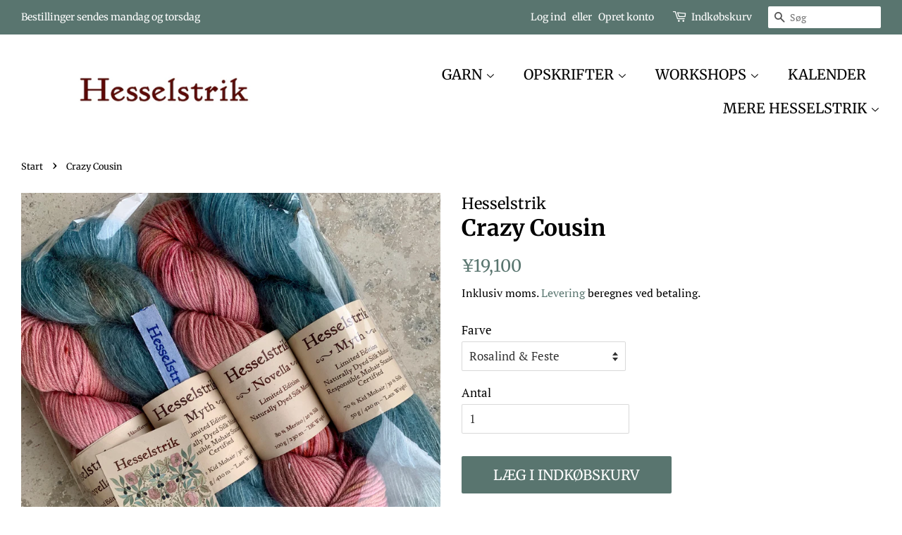

--- FILE ---
content_type: text/html; charset=utf-8
request_url: https://hesselstrik.com/da-jp/products/summer-senses
body_size: 38820
content:
<!doctype html>
<html class="no-js" lang="da">
<head>

  <!-- Basic page needs ================================================== -->
  <meta charset="utf-8">
  <meta http-equiv="X-UA-Compatible" content="IE=edge,chrome=1">

  
  <link rel="shortcut icon" href="//hesselstrik.com/cdn/shop/files/Hesselstrik_logo_32x32.png?v=1640875720" type="image/png" />
  

  <!-- Title and description ================================================== -->
  <title>
  Crazy Cousin &ndash; Hesselstrik
  </title>

  
  <meta name="description" content="NB. Brug navnene i rullemenuen til at skifte mellem billederne. Så får du vist det rigtige navn og pris En let bluse i spindelpatent. Det interessante mønster opstår i samspillet mellem Hesselgarn Novella (80/20 sw merino/silke, 230m pr 100g) og det fine silkemohair Hesselgarn Myth (70/30 RMS mohair/silke, 420m pr 50g)">
  

  <!-- Social meta ================================================== -->
  <!-- /snippets/social-meta-tags.liquid -->




<meta property="og:site_name" content="Hesselstrik">
<meta property="og:url" content="https://hesselstrik.com/da-jp/products/summer-senses">
<meta property="og:title" content="Crazy Cousin">
<meta property="og:type" content="product">
<meta property="og:description" content="NB. Brug navnene i rullemenuen til at skifte mellem billederne. Så får du vist det rigtige navn og pris En let bluse i spindelpatent. Det interessante mønster opstår i samspillet mellem Hesselgarn Novella (80/20 sw merino/silke, 230m pr 100g) og det fine silkemohair Hesselgarn Myth (70/30 RMS mohair/silke, 420m pr 50g)">

  <meta property="og:price:amount" content="19,100">
  <meta property="og:price:currency" content="JPY">

<meta property="og:image" content="http://hesselstrik.com/cdn/shop/files/IMG-2978_1200x1200.jpg?v=1747911235"><meta property="og:image" content="http://hesselstrik.com/cdn/shop/files/IMG-6482_1200x1200.jpg?v=1766945828"><meta property="og:image" content="http://hesselstrik.com/cdn/shop/files/IMG-6483_1200x1200.jpg?v=1766945826">
<meta property="og:image:secure_url" content="https://hesselstrik.com/cdn/shop/files/IMG-2978_1200x1200.jpg?v=1747911235"><meta property="og:image:secure_url" content="https://hesselstrik.com/cdn/shop/files/IMG-6482_1200x1200.jpg?v=1766945828"><meta property="og:image:secure_url" content="https://hesselstrik.com/cdn/shop/files/IMG-6483_1200x1200.jpg?v=1766945826">


<meta name="twitter:card" content="summary_large_image">
<meta name="twitter:title" content="Crazy Cousin">
<meta name="twitter:description" content="NB. Brug navnene i rullemenuen til at skifte mellem billederne. Så får du vist det rigtige navn og pris En let bluse i spindelpatent. Det interessante mønster opstår i samspillet mellem Hesselgarn Novella (80/20 sw merino/silke, 230m pr 100g) og det fine silkemohair Hesselgarn Myth (70/30 RMS mohair/silke, 420m pr 50g)">


  <!-- Helpers ================================================== -->
  <link rel="canonical" href="https://hesselstrik.com/da-jp/products/summer-senses">
  <meta name="viewport" content="width=device-width,initial-scale=1">
  <meta name="theme-color" content="#59756f">

  <!-- CSS ================================================== -->
  <link href="//hesselstrik.com/cdn/shop/t/2/assets/timber.scss.css?v=173330167428753976001759332935" rel="stylesheet" type="text/css" media="all" />
  <link href="//hesselstrik.com/cdn/shop/t/2/assets/theme.scss.css?v=34082325179896877301759332934" rel="stylesheet" type="text/css" media="all" />
  <style data-shopify>
  :root {
    --color-body-text: #000000;
    --color-body: #ffffff;
  }
</style>


  <script>
    window.theme = window.theme || {};

    var theme = {
      strings: {
        addToCart: "Læg i indkøbskurv",
        soldOut: "Udsolgt",
        unavailable: "Ikke tilgængelig",
        zoomClose: "Luk (esc)",
        zoomPrev: "Forrige (tasten pil til venstre)",
        zoomNext: "Næste (tasten pil til højre)",
        addressError: "Der opstod en fejl under forsøg på at finde adressen",
        addressNoResults: "Ingen resultater for den adresse",
        addressQueryLimit: "Du har overskredet Googles API-brugerbegrænsning. Overvej at opgradere til et \u003ca href=\"https:\/\/developers.google.com\/maps\/premium\/usage-limits\"\u003ePremium-abonnement\u003c\/a\u003e.",
        authError: "Der opstod en fejl under bekræftelse af din Google Maps API-nøgle."
      },
      settings: {
        // Adding some settings to allow the editor to update correctly when they are changed
        enableWideLayout: true,
        typeAccentTransform: true,
        typeAccentSpacing: false,
        baseFontSize: '17px',
        headerBaseFontSize: '32px',
        accentFontSize: '20px'
      },
      variables: {
        mediaQueryMedium: 'screen and (max-width: 768px)',
        bpSmall: false
      },
      moneyFormat: "¥{{amount_no_decimals}}"
    };document.documentElement.className = document.documentElement.className.replace('no-js', 'supports-js');
  </script>

  <!-- Header hook for plugins ================================================== -->
  <script>window.performance && window.performance.mark && window.performance.mark('shopify.content_for_header.start');</script><meta name="facebook-domain-verification" content="chql8f9kzhrj5fzccasn2pl1qzyut9">
<meta name="google-site-verification" content="QyCjDr66tm8V470jnsgwGYkAhjjZ-fcvBBEiUU_1tac">
<meta id="shopify-digital-wallet" name="shopify-digital-wallet" content="/52912685241/digital_wallets/dialog">
<meta name="shopify-checkout-api-token" content="e4291642ebd3f861c0ad2981191d2ba8">
<meta id="in-context-paypal-metadata" data-shop-id="52912685241" data-venmo-supported="false" data-environment="production" data-locale="en_US" data-paypal-v4="true" data-currency="JPY">
<link rel="alternate" hreflang="x-default" href="https://hesselstrik.com/products/summer-senses">
<link rel="alternate" hreflang="da" href="https://hesselstrik.com/products/summer-senses">
<link rel="alternate" hreflang="en" href="https://hesselstrik.com/en/products/summer-senses">
<link rel="alternate" hreflang="da-SE" href="https://hesselstrik.com/da-se/products/summer-senses">
<link rel="alternate" hreflang="da-NO" href="https://hesselstrik.com/da-no/products/summer-senses">
<link rel="alternate" hreflang="da-FI" href="https://hesselstrik.com/da-fi/products/summer-senses">
<link rel="alternate" hreflang="da-DE" href="https://hesselstrik.com/da-de/products/summer-senses">
<link rel="alternate" hreflang="da-JP" href="https://hesselstrik.com/da-jp/products/summer-senses">
<link rel="alternate" type="application/json+oembed" href="https://hesselstrik.com/da-jp/products/summer-senses.oembed">
<script async="async" src="/checkouts/internal/preloads.js?locale=da-JP"></script>
<link rel="preconnect" href="https://shop.app" crossorigin="anonymous">
<script async="async" src="https://shop.app/checkouts/internal/preloads.js?locale=da-JP&shop_id=52912685241" crossorigin="anonymous"></script>
<script id="apple-pay-shop-capabilities" type="application/json">{"shopId":52912685241,"countryCode":"DK","currencyCode":"JPY","merchantCapabilities":["supports3DS"],"merchantId":"gid:\/\/shopify\/Shop\/52912685241","merchantName":"Hesselstrik","requiredBillingContactFields":["postalAddress","email","phone"],"requiredShippingContactFields":["postalAddress","email","phone"],"shippingType":"shipping","supportedNetworks":["visa","maestro","masterCard","amex"],"total":{"type":"pending","label":"Hesselstrik","amount":"1.00"},"shopifyPaymentsEnabled":true,"supportsSubscriptions":true}</script>
<script id="shopify-features" type="application/json">{"accessToken":"e4291642ebd3f861c0ad2981191d2ba8","betas":["rich-media-storefront-analytics"],"domain":"hesselstrik.com","predictiveSearch":true,"shopId":52912685241,"locale":"da"}</script>
<script>var Shopify = Shopify || {};
Shopify.shop = "hesselstrik.myshopify.com";
Shopify.locale = "da";
Shopify.currency = {"active":"JPY","rate":"25.05069"};
Shopify.country = "JP";
Shopify.theme = {"name":"Minimal","id":128654016697,"schema_name":"Minimal","schema_version":"12.6.1","theme_store_id":380,"role":"main"};
Shopify.theme.handle = "null";
Shopify.theme.style = {"id":null,"handle":null};
Shopify.cdnHost = "hesselstrik.com/cdn";
Shopify.routes = Shopify.routes || {};
Shopify.routes.root = "/da-jp/";</script>
<script type="module">!function(o){(o.Shopify=o.Shopify||{}).modules=!0}(window);</script>
<script>!function(o){function n(){var o=[];function n(){o.push(Array.prototype.slice.apply(arguments))}return n.q=o,n}var t=o.Shopify=o.Shopify||{};t.loadFeatures=n(),t.autoloadFeatures=n()}(window);</script>
<script>
  window.ShopifyPay = window.ShopifyPay || {};
  window.ShopifyPay.apiHost = "shop.app\/pay";
  window.ShopifyPay.redirectState = null;
</script>
<script id="shop-js-analytics" type="application/json">{"pageType":"product"}</script>
<script defer="defer" async type="module" src="//hesselstrik.com/cdn/shopifycloud/shop-js/modules/v2/client.init-shop-cart-sync_BWUFHQxD.da.esm.js"></script>
<script defer="defer" async type="module" src="//hesselstrik.com/cdn/shopifycloud/shop-js/modules/v2/chunk.common_CxPaeDJ-.esm.js"></script>
<script defer="defer" async type="module" src="//hesselstrik.com/cdn/shopifycloud/shop-js/modules/v2/chunk.modal_DY3Xiats.esm.js"></script>
<script type="module">
  await import("//hesselstrik.com/cdn/shopifycloud/shop-js/modules/v2/client.init-shop-cart-sync_BWUFHQxD.da.esm.js");
await import("//hesselstrik.com/cdn/shopifycloud/shop-js/modules/v2/chunk.common_CxPaeDJ-.esm.js");
await import("//hesselstrik.com/cdn/shopifycloud/shop-js/modules/v2/chunk.modal_DY3Xiats.esm.js");

  window.Shopify.SignInWithShop?.initShopCartSync?.({"fedCMEnabled":true,"windoidEnabled":true});

</script>
<script>
  window.Shopify = window.Shopify || {};
  if (!window.Shopify.featureAssets) window.Shopify.featureAssets = {};
  window.Shopify.featureAssets['shop-js'] = {"shop-cart-sync":["modules/v2/client.shop-cart-sync_CgCJgIGn.da.esm.js","modules/v2/chunk.common_CxPaeDJ-.esm.js","modules/v2/chunk.modal_DY3Xiats.esm.js"],"init-fed-cm":["modules/v2/client.init-fed-cm_DLC9-XgW.da.esm.js","modules/v2/chunk.common_CxPaeDJ-.esm.js","modules/v2/chunk.modal_DY3Xiats.esm.js"],"init-shop-email-lookup-coordinator":["modules/v2/client.init-shop-email-lookup-coordinator_DSBH3oNH.da.esm.js","modules/v2/chunk.common_CxPaeDJ-.esm.js","modules/v2/chunk.modal_DY3Xiats.esm.js"],"init-windoid":["modules/v2/client.init-windoid_MFifzPdw.da.esm.js","modules/v2/chunk.common_CxPaeDJ-.esm.js","modules/v2/chunk.modal_DY3Xiats.esm.js"],"shop-button":["modules/v2/client.shop-button_BEHssIFm.da.esm.js","modules/v2/chunk.common_CxPaeDJ-.esm.js","modules/v2/chunk.modal_DY3Xiats.esm.js"],"shop-cash-offers":["modules/v2/client.shop-cash-offers_97JnUm_Y.da.esm.js","modules/v2/chunk.common_CxPaeDJ-.esm.js","modules/v2/chunk.modal_DY3Xiats.esm.js"],"shop-toast-manager":["modules/v2/client.shop-toast-manager_CJnJolYz.da.esm.js","modules/v2/chunk.common_CxPaeDJ-.esm.js","modules/v2/chunk.modal_DY3Xiats.esm.js"],"init-shop-cart-sync":["modules/v2/client.init-shop-cart-sync_BWUFHQxD.da.esm.js","modules/v2/chunk.common_CxPaeDJ-.esm.js","modules/v2/chunk.modal_DY3Xiats.esm.js"],"init-customer-accounts-sign-up":["modules/v2/client.init-customer-accounts-sign-up_DhgbKZu5.da.esm.js","modules/v2/client.shop-login-button_DGQoQINB.da.esm.js","modules/v2/chunk.common_CxPaeDJ-.esm.js","modules/v2/chunk.modal_DY3Xiats.esm.js"],"pay-button":["modules/v2/client.pay-button_cCO-hZem.da.esm.js","modules/v2/chunk.common_CxPaeDJ-.esm.js","modules/v2/chunk.modal_DY3Xiats.esm.js"],"init-customer-accounts":["modules/v2/client.init-customer-accounts_Csf85DaD.da.esm.js","modules/v2/client.shop-login-button_DGQoQINB.da.esm.js","modules/v2/chunk.common_CxPaeDJ-.esm.js","modules/v2/chunk.modal_DY3Xiats.esm.js"],"avatar":["modules/v2/client.avatar_BTnouDA3.da.esm.js"],"init-shop-for-new-customer-accounts":["modules/v2/client.init-shop-for-new-customer-accounts_gzeMtFaj.da.esm.js","modules/v2/client.shop-login-button_DGQoQINB.da.esm.js","modules/v2/chunk.common_CxPaeDJ-.esm.js","modules/v2/chunk.modal_DY3Xiats.esm.js"],"shop-follow-button":["modules/v2/client.shop-follow-button_CA4H_dUq.da.esm.js","modules/v2/chunk.common_CxPaeDJ-.esm.js","modules/v2/chunk.modal_DY3Xiats.esm.js"],"checkout-modal":["modules/v2/client.checkout-modal_DQTMvS4I.da.esm.js","modules/v2/chunk.common_CxPaeDJ-.esm.js","modules/v2/chunk.modal_DY3Xiats.esm.js"],"shop-login-button":["modules/v2/client.shop-login-button_DGQoQINB.da.esm.js","modules/v2/chunk.common_CxPaeDJ-.esm.js","modules/v2/chunk.modal_DY3Xiats.esm.js"],"lead-capture":["modules/v2/client.lead-capture_BoVYoSe_.da.esm.js","modules/v2/chunk.common_CxPaeDJ-.esm.js","modules/v2/chunk.modal_DY3Xiats.esm.js"],"shop-login":["modules/v2/client.shop-login_CyXbKCyv.da.esm.js","modules/v2/chunk.common_CxPaeDJ-.esm.js","modules/v2/chunk.modal_DY3Xiats.esm.js"],"payment-terms":["modules/v2/client.payment-terms_B4nPcvRE.da.esm.js","modules/v2/chunk.common_CxPaeDJ-.esm.js","modules/v2/chunk.modal_DY3Xiats.esm.js"]};
</script>
<script>(function() {
  var isLoaded = false;
  function asyncLoad() {
    if (isLoaded) return;
    isLoaded = true;
    var urls = ["https:\/\/cdn.nfcube.com\/dd9e70b6a772f7baa37fae9812a8d105.js?shop=hesselstrik.myshopify.com"];
    for (var i = 0; i < urls.length; i++) {
      var s = document.createElement('script');
      s.type = 'text/javascript';
      s.async = true;
      s.src = urls[i];
      var x = document.getElementsByTagName('script')[0];
      x.parentNode.insertBefore(s, x);
    }
  };
  if(window.attachEvent) {
    window.attachEvent('onload', asyncLoad);
  } else {
    window.addEventListener('load', asyncLoad, false);
  }
})();</script>
<script id="__st">var __st={"a":52912685241,"offset":3600,"reqid":"5376d2f6-df77-4bcd-81f0-be834d1ce31b-1769898887","pageurl":"hesselstrik.com\/da-jp\/products\/summer-senses","u":"a9e9bcd49ba4","p":"product","rtyp":"product","rid":9014209675606};</script>
<script>window.ShopifyPaypalV4VisibilityTracking = true;</script>
<script id="captcha-bootstrap">!function(){'use strict';const t='contact',e='account',n='new_comment',o=[[t,t],['blogs',n],['comments',n],[t,'customer']],c=[[e,'customer_login'],[e,'guest_login'],[e,'recover_customer_password'],[e,'create_customer']],r=t=>t.map((([t,e])=>`form[action*='/${t}']:not([data-nocaptcha='true']) input[name='form_type'][value='${e}']`)).join(','),a=t=>()=>t?[...document.querySelectorAll(t)].map((t=>t.form)):[];function s(){const t=[...o],e=r(t);return a(e)}const i='password',u='form_key',d=['recaptcha-v3-token','g-recaptcha-response','h-captcha-response',i],f=()=>{try{return window.sessionStorage}catch{return}},m='__shopify_v',_=t=>t.elements[u];function p(t,e,n=!1){try{const o=window.sessionStorage,c=JSON.parse(o.getItem(e)),{data:r}=function(t){const{data:e,action:n}=t;return t[m]||n?{data:e,action:n}:{data:t,action:n}}(c);for(const[e,n]of Object.entries(r))t.elements[e]&&(t.elements[e].value=n);n&&o.removeItem(e)}catch(o){console.error('form repopulation failed',{error:o})}}const l='form_type',E='cptcha';function T(t){t.dataset[E]=!0}const w=window,h=w.document,L='Shopify',v='ce_forms',y='captcha';let A=!1;((t,e)=>{const n=(g='f06e6c50-85a8-45c8-87d0-21a2b65856fe',I='https://cdn.shopify.com/shopifycloud/storefront-forms-hcaptcha/ce_storefront_forms_captcha_hcaptcha.v1.5.2.iife.js',D={infoText:'Beskyttet af hCaptcha',privacyText:'Beskyttelse af persondata',termsText:'Vilkår'},(t,e,n)=>{const o=w[L][v],c=o.bindForm;if(c)return c(t,g,e,D).then(n);var r;o.q.push([[t,g,e,D],n]),r=I,A||(h.body.append(Object.assign(h.createElement('script'),{id:'captcha-provider',async:!0,src:r})),A=!0)});var g,I,D;w[L]=w[L]||{},w[L][v]=w[L][v]||{},w[L][v].q=[],w[L][y]=w[L][y]||{},w[L][y].protect=function(t,e){n(t,void 0,e),T(t)},Object.freeze(w[L][y]),function(t,e,n,w,h,L){const[v,y,A,g]=function(t,e,n){const i=e?o:[],u=t?c:[],d=[...i,...u],f=r(d),m=r(i),_=r(d.filter((([t,e])=>n.includes(e))));return[a(f),a(m),a(_),s()]}(w,h,L),I=t=>{const e=t.target;return e instanceof HTMLFormElement?e:e&&e.form},D=t=>v().includes(t);t.addEventListener('submit',(t=>{const e=I(t);if(!e)return;const n=D(e)&&!e.dataset.hcaptchaBound&&!e.dataset.recaptchaBound,o=_(e),c=g().includes(e)&&(!o||!o.value);(n||c)&&t.preventDefault(),c&&!n&&(function(t){try{if(!f())return;!function(t){const e=f();if(!e)return;const n=_(t);if(!n)return;const o=n.value;o&&e.removeItem(o)}(t);const e=Array.from(Array(32),(()=>Math.random().toString(36)[2])).join('');!function(t,e){_(t)||t.append(Object.assign(document.createElement('input'),{type:'hidden',name:u})),t.elements[u].value=e}(t,e),function(t,e){const n=f();if(!n)return;const o=[...t.querySelectorAll(`input[type='${i}']`)].map((({name:t})=>t)),c=[...d,...o],r={};for(const[a,s]of new FormData(t).entries())c.includes(a)||(r[a]=s);n.setItem(e,JSON.stringify({[m]:1,action:t.action,data:r}))}(t,e)}catch(e){console.error('failed to persist form',e)}}(e),e.submit())}));const S=(t,e)=>{t&&!t.dataset[E]&&(n(t,e.some((e=>e===t))),T(t))};for(const o of['focusin','change'])t.addEventListener(o,(t=>{const e=I(t);D(e)&&S(e,y())}));const B=e.get('form_key'),M=e.get(l),P=B&&M;t.addEventListener('DOMContentLoaded',(()=>{const t=y();if(P)for(const e of t)e.elements[l].value===M&&p(e,B);[...new Set([...A(),...v().filter((t=>'true'===t.dataset.shopifyCaptcha))])].forEach((e=>S(e,t)))}))}(h,new URLSearchParams(w.location.search),n,t,e,['guest_login'])})(!0,!0)}();</script>
<script integrity="sha256-4kQ18oKyAcykRKYeNunJcIwy7WH5gtpwJnB7kiuLZ1E=" data-source-attribution="shopify.loadfeatures" defer="defer" src="//hesselstrik.com/cdn/shopifycloud/storefront/assets/storefront/load_feature-a0a9edcb.js" crossorigin="anonymous"></script>
<script crossorigin="anonymous" defer="defer" src="//hesselstrik.com/cdn/shopifycloud/storefront/assets/shopify_pay/storefront-65b4c6d7.js?v=20250812"></script>
<script data-source-attribution="shopify.dynamic_checkout.dynamic.init">var Shopify=Shopify||{};Shopify.PaymentButton=Shopify.PaymentButton||{isStorefrontPortableWallets:!0,init:function(){window.Shopify.PaymentButton.init=function(){};var t=document.createElement("script");t.src="https://hesselstrik.com/cdn/shopifycloud/portable-wallets/latest/portable-wallets.da.js",t.type="module",document.head.appendChild(t)}};
</script>
<script data-source-attribution="shopify.dynamic_checkout.buyer_consent">
  function portableWalletsHideBuyerConsent(e){var t=document.getElementById("shopify-buyer-consent"),n=document.getElementById("shopify-subscription-policy-button");t&&n&&(t.classList.add("hidden"),t.setAttribute("aria-hidden","true"),n.removeEventListener("click",e))}function portableWalletsShowBuyerConsent(e){var t=document.getElementById("shopify-buyer-consent"),n=document.getElementById("shopify-subscription-policy-button");t&&n&&(t.classList.remove("hidden"),t.removeAttribute("aria-hidden"),n.addEventListener("click",e))}window.Shopify?.PaymentButton&&(window.Shopify.PaymentButton.hideBuyerConsent=portableWalletsHideBuyerConsent,window.Shopify.PaymentButton.showBuyerConsent=portableWalletsShowBuyerConsent);
</script>
<script data-source-attribution="shopify.dynamic_checkout.cart.bootstrap">document.addEventListener("DOMContentLoaded",(function(){function t(){return document.querySelector("shopify-accelerated-checkout-cart, shopify-accelerated-checkout")}if(t())Shopify.PaymentButton.init();else{new MutationObserver((function(e,n){t()&&(Shopify.PaymentButton.init(),n.disconnect())})).observe(document.body,{childList:!0,subtree:!0})}}));
</script>
<script id='scb4127' type='text/javascript' async='' src='https://hesselstrik.com/cdn/shopifycloud/privacy-banner/storefront-banner.js'></script><link id="shopify-accelerated-checkout-styles" rel="stylesheet" media="screen" href="https://hesselstrik.com/cdn/shopifycloud/portable-wallets/latest/accelerated-checkout-backwards-compat.css" crossorigin="anonymous">
<style id="shopify-accelerated-checkout-cart">
        #shopify-buyer-consent {
  margin-top: 1em;
  display: inline-block;
  width: 100%;
}

#shopify-buyer-consent.hidden {
  display: none;
}

#shopify-subscription-policy-button {
  background: none;
  border: none;
  padding: 0;
  text-decoration: underline;
  font-size: inherit;
  cursor: pointer;
}

#shopify-subscription-policy-button::before {
  box-shadow: none;
}

      </style>

<script>window.performance && window.performance.mark && window.performance.mark('shopify.content_for_header.end');</script>

  <script src="//hesselstrik.com/cdn/shop/t/2/assets/jquery-2.2.3.min.js?v=58211863146907186831640867416" type="text/javascript"></script>

  <script src="//hesselstrik.com/cdn/shop/t/2/assets/lazysizes.min.js?v=155223123402716617051640867416" async="async"></script>

  
  

<script src="https://cdn.shopify.com/extensions/019bde97-a6f8-7700-a29a-355164148025/globo-color-swatch-214/assets/globoswatch.js" type="text/javascript" defer="defer"></script>
<link href="https://monorail-edge.shopifysvc.com" rel="dns-prefetch">
<script>(function(){if ("sendBeacon" in navigator && "performance" in window) {try {var session_token_from_headers = performance.getEntriesByType('navigation')[0].serverTiming.find(x => x.name == '_s').description;} catch {var session_token_from_headers = undefined;}var session_cookie_matches = document.cookie.match(/_shopify_s=([^;]*)/);var session_token_from_cookie = session_cookie_matches && session_cookie_matches.length === 2 ? session_cookie_matches[1] : "";var session_token = session_token_from_headers || session_token_from_cookie || "";function handle_abandonment_event(e) {var entries = performance.getEntries().filter(function(entry) {return /monorail-edge.shopifysvc.com/.test(entry.name);});if (!window.abandonment_tracked && entries.length === 0) {window.abandonment_tracked = true;var currentMs = Date.now();var navigation_start = performance.timing.navigationStart;var payload = {shop_id: 52912685241,url: window.location.href,navigation_start,duration: currentMs - navigation_start,session_token,page_type: "product"};window.navigator.sendBeacon("https://monorail-edge.shopifysvc.com/v1/produce", JSON.stringify({schema_id: "online_store_buyer_site_abandonment/1.1",payload: payload,metadata: {event_created_at_ms: currentMs,event_sent_at_ms: currentMs}}));}}window.addEventListener('pagehide', handle_abandonment_event);}}());</script>
<script id="web-pixels-manager-setup">(function e(e,d,r,n,o){if(void 0===o&&(o={}),!Boolean(null===(a=null===(i=window.Shopify)||void 0===i?void 0:i.analytics)||void 0===a?void 0:a.replayQueue)){var i,a;window.Shopify=window.Shopify||{};var t=window.Shopify;t.analytics=t.analytics||{};var s=t.analytics;s.replayQueue=[],s.publish=function(e,d,r){return s.replayQueue.push([e,d,r]),!0};try{self.performance.mark("wpm:start")}catch(e){}var l=function(){var e={modern:/Edge?\/(1{2}[4-9]|1[2-9]\d|[2-9]\d{2}|\d{4,})\.\d+(\.\d+|)|Firefox\/(1{2}[4-9]|1[2-9]\d|[2-9]\d{2}|\d{4,})\.\d+(\.\d+|)|Chrom(ium|e)\/(9{2}|\d{3,})\.\d+(\.\d+|)|(Maci|X1{2}).+ Version\/(15\.\d+|(1[6-9]|[2-9]\d|\d{3,})\.\d+)([,.]\d+|)( \(\w+\)|)( Mobile\/\w+|) Safari\/|Chrome.+OPR\/(9{2}|\d{3,})\.\d+\.\d+|(CPU[ +]OS|iPhone[ +]OS|CPU[ +]iPhone|CPU IPhone OS|CPU iPad OS)[ +]+(15[._]\d+|(1[6-9]|[2-9]\d|\d{3,})[._]\d+)([._]\d+|)|Android:?[ /-](13[3-9]|1[4-9]\d|[2-9]\d{2}|\d{4,})(\.\d+|)(\.\d+|)|Android.+Firefox\/(13[5-9]|1[4-9]\d|[2-9]\d{2}|\d{4,})\.\d+(\.\d+|)|Android.+Chrom(ium|e)\/(13[3-9]|1[4-9]\d|[2-9]\d{2}|\d{4,})\.\d+(\.\d+|)|SamsungBrowser\/([2-9]\d|\d{3,})\.\d+/,legacy:/Edge?\/(1[6-9]|[2-9]\d|\d{3,})\.\d+(\.\d+|)|Firefox\/(5[4-9]|[6-9]\d|\d{3,})\.\d+(\.\d+|)|Chrom(ium|e)\/(5[1-9]|[6-9]\d|\d{3,})\.\d+(\.\d+|)([\d.]+$|.*Safari\/(?![\d.]+ Edge\/[\d.]+$))|(Maci|X1{2}).+ Version\/(10\.\d+|(1[1-9]|[2-9]\d|\d{3,})\.\d+)([,.]\d+|)( \(\w+\)|)( Mobile\/\w+|) Safari\/|Chrome.+OPR\/(3[89]|[4-9]\d|\d{3,})\.\d+\.\d+|(CPU[ +]OS|iPhone[ +]OS|CPU[ +]iPhone|CPU IPhone OS|CPU iPad OS)[ +]+(10[._]\d+|(1[1-9]|[2-9]\d|\d{3,})[._]\d+)([._]\d+|)|Android:?[ /-](13[3-9]|1[4-9]\d|[2-9]\d{2}|\d{4,})(\.\d+|)(\.\d+|)|Mobile Safari.+OPR\/([89]\d|\d{3,})\.\d+\.\d+|Android.+Firefox\/(13[5-9]|1[4-9]\d|[2-9]\d{2}|\d{4,})\.\d+(\.\d+|)|Android.+Chrom(ium|e)\/(13[3-9]|1[4-9]\d|[2-9]\d{2}|\d{4,})\.\d+(\.\d+|)|Android.+(UC? ?Browser|UCWEB|U3)[ /]?(15\.([5-9]|\d{2,})|(1[6-9]|[2-9]\d|\d{3,})\.\d+)\.\d+|SamsungBrowser\/(5\.\d+|([6-9]|\d{2,})\.\d+)|Android.+MQ{2}Browser\/(14(\.(9|\d{2,})|)|(1[5-9]|[2-9]\d|\d{3,})(\.\d+|))(\.\d+|)|K[Aa][Ii]OS\/(3\.\d+|([4-9]|\d{2,})\.\d+)(\.\d+|)/},d=e.modern,r=e.legacy,n=navigator.userAgent;return n.match(d)?"modern":n.match(r)?"legacy":"unknown"}(),u="modern"===l?"modern":"legacy",c=(null!=n?n:{modern:"",legacy:""})[u],f=function(e){return[e.baseUrl,"/wpm","/b",e.hashVersion,"modern"===e.buildTarget?"m":"l",".js"].join("")}({baseUrl:d,hashVersion:r,buildTarget:u}),m=function(e){var d=e.version,r=e.bundleTarget,n=e.surface,o=e.pageUrl,i=e.monorailEndpoint;return{emit:function(e){var a=e.status,t=e.errorMsg,s=(new Date).getTime(),l=JSON.stringify({metadata:{event_sent_at_ms:s},events:[{schema_id:"web_pixels_manager_load/3.1",payload:{version:d,bundle_target:r,page_url:o,status:a,surface:n,error_msg:t},metadata:{event_created_at_ms:s}}]});if(!i)return console&&console.warn&&console.warn("[Web Pixels Manager] No Monorail endpoint provided, skipping logging."),!1;try{return self.navigator.sendBeacon.bind(self.navigator)(i,l)}catch(e){}var u=new XMLHttpRequest;try{return u.open("POST",i,!0),u.setRequestHeader("Content-Type","text/plain"),u.send(l),!0}catch(e){return console&&console.warn&&console.warn("[Web Pixels Manager] Got an unhandled error while logging to Monorail."),!1}}}}({version:r,bundleTarget:l,surface:e.surface,pageUrl:self.location.href,monorailEndpoint:e.monorailEndpoint});try{o.browserTarget=l,function(e){var d=e.src,r=e.async,n=void 0===r||r,o=e.onload,i=e.onerror,a=e.sri,t=e.scriptDataAttributes,s=void 0===t?{}:t,l=document.createElement("script"),u=document.querySelector("head"),c=document.querySelector("body");if(l.async=n,l.src=d,a&&(l.integrity=a,l.crossOrigin="anonymous"),s)for(var f in s)if(Object.prototype.hasOwnProperty.call(s,f))try{l.dataset[f]=s[f]}catch(e){}if(o&&l.addEventListener("load",o),i&&l.addEventListener("error",i),u)u.appendChild(l);else{if(!c)throw new Error("Did not find a head or body element to append the script");c.appendChild(l)}}({src:f,async:!0,onload:function(){if(!function(){var e,d;return Boolean(null===(d=null===(e=window.Shopify)||void 0===e?void 0:e.analytics)||void 0===d?void 0:d.initialized)}()){var d=window.webPixelsManager.init(e)||void 0;if(d){var r=window.Shopify.analytics;r.replayQueue.forEach((function(e){var r=e[0],n=e[1],o=e[2];d.publishCustomEvent(r,n,o)})),r.replayQueue=[],r.publish=d.publishCustomEvent,r.visitor=d.visitor,r.initialized=!0}}},onerror:function(){return m.emit({status:"failed",errorMsg:"".concat(f," has failed to load")})},sri:function(e){var d=/^sha384-[A-Za-z0-9+/=]+$/;return"string"==typeof e&&d.test(e)}(c)?c:"",scriptDataAttributes:o}),m.emit({status:"loading"})}catch(e){m.emit({status:"failed",errorMsg:(null==e?void 0:e.message)||"Unknown error"})}}})({shopId: 52912685241,storefrontBaseUrl: "https://hesselstrik.com",extensionsBaseUrl: "https://extensions.shopifycdn.com/cdn/shopifycloud/web-pixels-manager",monorailEndpoint: "https://monorail-edge.shopifysvc.com/unstable/produce_batch",surface: "storefront-renderer",enabledBetaFlags: ["2dca8a86"],webPixelsConfigList: [{"id":"3306848598","configuration":"{\"config\":\"{\\\"google_tag_ids\\\":[\\\"GT-WRC3Z8CK\\\"],\\\"target_country\\\":\\\"ZZ\\\",\\\"gtag_events\\\":[{\\\"type\\\":\\\"view_item\\\",\\\"action_label\\\":\\\"MC-0RVK28K1HG\\\"},{\\\"type\\\":\\\"purchase\\\",\\\"action_label\\\":\\\"MC-0RVK28K1HG\\\"},{\\\"type\\\":\\\"page_view\\\",\\\"action_label\\\":\\\"MC-0RVK28K1HG\\\"}],\\\"enable_monitoring_mode\\\":false}\"}","eventPayloadVersion":"v1","runtimeContext":"OPEN","scriptVersion":"b2a88bafab3e21179ed38636efcd8a93","type":"APP","apiClientId":1780363,"privacyPurposes":[],"dataSharingAdjustments":{"protectedCustomerApprovalScopes":["read_customer_address","read_customer_email","read_customer_name","read_customer_personal_data","read_customer_phone"]}},{"id":"492405078","configuration":"{\"pixel_id\":\"700714184843243\",\"pixel_type\":\"facebook_pixel\",\"metaapp_system_user_token\":\"-\"}","eventPayloadVersion":"v1","runtimeContext":"OPEN","scriptVersion":"ca16bc87fe92b6042fbaa3acc2fbdaa6","type":"APP","apiClientId":2329312,"privacyPurposes":["ANALYTICS","MARKETING","SALE_OF_DATA"],"dataSharingAdjustments":{"protectedCustomerApprovalScopes":["read_customer_address","read_customer_email","read_customer_name","read_customer_personal_data","read_customer_phone"]}},{"id":"shopify-app-pixel","configuration":"{}","eventPayloadVersion":"v1","runtimeContext":"STRICT","scriptVersion":"0450","apiClientId":"shopify-pixel","type":"APP","privacyPurposes":["ANALYTICS","MARKETING"]},{"id":"shopify-custom-pixel","eventPayloadVersion":"v1","runtimeContext":"LAX","scriptVersion":"0450","apiClientId":"shopify-pixel","type":"CUSTOM","privacyPurposes":["ANALYTICS","MARKETING"]}],isMerchantRequest: false,initData: {"shop":{"name":"Hesselstrik","paymentSettings":{"currencyCode":"DKK"},"myshopifyDomain":"hesselstrik.myshopify.com","countryCode":"DK","storefrontUrl":"https:\/\/hesselstrik.com\/da-jp"},"customer":null,"cart":null,"checkout":null,"productVariants":[{"price":{"amount":19100.0,"currencyCode":"JPY"},"product":{"title":"Crazy Cousin","vendor":"Hesselstrik","id":"9014209675606","untranslatedTitle":"Crazy Cousin","url":"\/da-jp\/products\/summer-senses","type":"garn"},"id":"48415010947414","image":{"src":"\/\/hesselstrik.com\/cdn\/shop\/files\/IMG-2978.jpg?v=1747911235"},"sku":"","title":"Rosalind \u0026 Feste","untranslatedTitle":"Rosalind \u0026 Feste"},{"price":{"amount":19100.0,"currencyCode":"JPY"},"product":{"title":"Crazy Cousin","vendor":"Hesselstrik","id":"9014209675606","untranslatedTitle":"Crazy Cousin","url":"\/da-jp\/products\/summer-senses","type":"garn"},"id":"51531498619222","image":{"src":"\/\/hesselstrik.com\/cdn\/shop\/files\/IMG-6484.jpg?v=1766945826"},"sku":null,"title":"Nightingale Peach + Puck","untranslatedTitle":"Nightingale Peach + Puck"},{"price":{"amount":19100.0,"currencyCode":"JPY"},"product":{"title":"Crazy Cousin","vendor":"Hesselstrik","id":"9014209675606","untranslatedTitle":"Crazy Cousin","url":"\/da-jp\/products\/summer-senses","type":"garn"},"id":"52166443565398","image":{"src":"\/\/hesselstrik.com\/cdn\/shop\/files\/IMG-6482.jpg?v=1766945828"},"sku":null,"title":"Orlando + Last Dip Indigo","untranslatedTitle":"Orlando + Last Dip Indigo"},{"price":{"amount":19100.0,"currencyCode":"JPY"},"product":{"title":"Crazy Cousin","vendor":"Hesselstrik","id":"9014209675606","untranslatedTitle":"Crazy Cousin","url":"\/da-jp\/products\/summer-senses","type":"garn"},"id":"52166465552726","image":{"src":"\/\/hesselstrik.com\/cdn\/shop\/files\/IMG-6483.jpg?v=1766945826"},"sku":null,"title":"Lavender + Indigo","untranslatedTitle":"Lavender + Indigo"}],"purchasingCompany":null},},"https://hesselstrik.com/cdn","1d2a099fw23dfb22ep557258f5m7a2edbae",{"modern":"","legacy":""},{"shopId":"52912685241","storefrontBaseUrl":"https:\/\/hesselstrik.com","extensionBaseUrl":"https:\/\/extensions.shopifycdn.com\/cdn\/shopifycloud\/web-pixels-manager","surface":"storefront-renderer","enabledBetaFlags":"[\"2dca8a86\"]","isMerchantRequest":"false","hashVersion":"1d2a099fw23dfb22ep557258f5m7a2edbae","publish":"custom","events":"[[\"page_viewed\",{}],[\"product_viewed\",{\"productVariant\":{\"price\":{\"amount\":19100.0,\"currencyCode\":\"JPY\"},\"product\":{\"title\":\"Crazy Cousin\",\"vendor\":\"Hesselstrik\",\"id\":\"9014209675606\",\"untranslatedTitle\":\"Crazy Cousin\",\"url\":\"\/da-jp\/products\/summer-senses\",\"type\":\"garn\"},\"id\":\"48415010947414\",\"image\":{\"src\":\"\/\/hesselstrik.com\/cdn\/shop\/files\/IMG-2978.jpg?v=1747911235\"},\"sku\":\"\",\"title\":\"Rosalind \u0026 Feste\",\"untranslatedTitle\":\"Rosalind \u0026 Feste\"}}]]"});</script><script>
  window.ShopifyAnalytics = window.ShopifyAnalytics || {};
  window.ShopifyAnalytics.meta = window.ShopifyAnalytics.meta || {};
  window.ShopifyAnalytics.meta.currency = 'JPY';
  var meta = {"product":{"id":9014209675606,"gid":"gid:\/\/shopify\/Product\/9014209675606","vendor":"Hesselstrik","type":"garn","handle":"summer-senses","variants":[{"id":48415010947414,"price":1910000,"name":"Crazy Cousin - Rosalind \u0026 Feste","public_title":"Rosalind \u0026 Feste","sku":""},{"id":51531498619222,"price":1910000,"name":"Crazy Cousin - Nightingale Peach + Puck","public_title":"Nightingale Peach + Puck","sku":null},{"id":52166443565398,"price":1910000,"name":"Crazy Cousin - Orlando + Last Dip Indigo","public_title":"Orlando + Last Dip Indigo","sku":null},{"id":52166465552726,"price":1910000,"name":"Crazy Cousin - Lavender + Indigo","public_title":"Lavender + Indigo","sku":null}],"remote":false},"page":{"pageType":"product","resourceType":"product","resourceId":9014209675606,"requestId":"5376d2f6-df77-4bcd-81f0-be834d1ce31b-1769898887"}};
  for (var attr in meta) {
    window.ShopifyAnalytics.meta[attr] = meta[attr];
  }
</script>
<script class="analytics">
  (function () {
    var customDocumentWrite = function(content) {
      var jquery = null;

      if (window.jQuery) {
        jquery = window.jQuery;
      } else if (window.Checkout && window.Checkout.$) {
        jquery = window.Checkout.$;
      }

      if (jquery) {
        jquery('body').append(content);
      }
    };

    var hasLoggedConversion = function(token) {
      if (token) {
        return document.cookie.indexOf('loggedConversion=' + token) !== -1;
      }
      return false;
    }

    var setCookieIfConversion = function(token) {
      if (token) {
        var twoMonthsFromNow = new Date(Date.now());
        twoMonthsFromNow.setMonth(twoMonthsFromNow.getMonth() + 2);

        document.cookie = 'loggedConversion=' + token + '; expires=' + twoMonthsFromNow;
      }
    }

    var trekkie = window.ShopifyAnalytics.lib = window.trekkie = window.trekkie || [];
    if (trekkie.integrations) {
      return;
    }
    trekkie.methods = [
      'identify',
      'page',
      'ready',
      'track',
      'trackForm',
      'trackLink'
    ];
    trekkie.factory = function(method) {
      return function() {
        var args = Array.prototype.slice.call(arguments);
        args.unshift(method);
        trekkie.push(args);
        return trekkie;
      };
    };
    for (var i = 0; i < trekkie.methods.length; i++) {
      var key = trekkie.methods[i];
      trekkie[key] = trekkie.factory(key);
    }
    trekkie.load = function(config) {
      trekkie.config = config || {};
      trekkie.config.initialDocumentCookie = document.cookie;
      var first = document.getElementsByTagName('script')[0];
      var script = document.createElement('script');
      script.type = 'text/javascript';
      script.onerror = function(e) {
        var scriptFallback = document.createElement('script');
        scriptFallback.type = 'text/javascript';
        scriptFallback.onerror = function(error) {
                var Monorail = {
      produce: function produce(monorailDomain, schemaId, payload) {
        var currentMs = new Date().getTime();
        var event = {
          schema_id: schemaId,
          payload: payload,
          metadata: {
            event_created_at_ms: currentMs,
            event_sent_at_ms: currentMs
          }
        };
        return Monorail.sendRequest("https://" + monorailDomain + "/v1/produce", JSON.stringify(event));
      },
      sendRequest: function sendRequest(endpointUrl, payload) {
        // Try the sendBeacon API
        if (window && window.navigator && typeof window.navigator.sendBeacon === 'function' && typeof window.Blob === 'function' && !Monorail.isIos12()) {
          var blobData = new window.Blob([payload], {
            type: 'text/plain'
          });

          if (window.navigator.sendBeacon(endpointUrl, blobData)) {
            return true;
          } // sendBeacon was not successful

        } // XHR beacon

        var xhr = new XMLHttpRequest();

        try {
          xhr.open('POST', endpointUrl);
          xhr.setRequestHeader('Content-Type', 'text/plain');
          xhr.send(payload);
        } catch (e) {
          console.log(e);
        }

        return false;
      },
      isIos12: function isIos12() {
        return window.navigator.userAgent.lastIndexOf('iPhone; CPU iPhone OS 12_') !== -1 || window.navigator.userAgent.lastIndexOf('iPad; CPU OS 12_') !== -1;
      }
    };
    Monorail.produce('monorail-edge.shopifysvc.com',
      'trekkie_storefront_load_errors/1.1',
      {shop_id: 52912685241,
      theme_id: 128654016697,
      app_name: "storefront",
      context_url: window.location.href,
      source_url: "//hesselstrik.com/cdn/s/trekkie.storefront.c59ea00e0474b293ae6629561379568a2d7c4bba.min.js"});

        };
        scriptFallback.async = true;
        scriptFallback.src = '//hesselstrik.com/cdn/s/trekkie.storefront.c59ea00e0474b293ae6629561379568a2d7c4bba.min.js';
        first.parentNode.insertBefore(scriptFallback, first);
      };
      script.async = true;
      script.src = '//hesselstrik.com/cdn/s/trekkie.storefront.c59ea00e0474b293ae6629561379568a2d7c4bba.min.js';
      first.parentNode.insertBefore(script, first);
    };
    trekkie.load(
      {"Trekkie":{"appName":"storefront","development":false,"defaultAttributes":{"shopId":52912685241,"isMerchantRequest":null,"themeId":128654016697,"themeCityHash":"7156888769314626045","contentLanguage":"da","currency":"JPY","eventMetadataId":"7bb9cb0a-ec6f-4119-9ddb-7b7561770916"},"isServerSideCookieWritingEnabled":true,"monorailRegion":"shop_domain","enabledBetaFlags":["65f19447","b5387b81"]},"Session Attribution":{},"S2S":{"facebookCapiEnabled":true,"source":"trekkie-storefront-renderer","apiClientId":580111}}
    );

    var loaded = false;
    trekkie.ready(function() {
      if (loaded) return;
      loaded = true;

      window.ShopifyAnalytics.lib = window.trekkie;

      var originalDocumentWrite = document.write;
      document.write = customDocumentWrite;
      try { window.ShopifyAnalytics.merchantGoogleAnalytics.call(this); } catch(error) {};
      document.write = originalDocumentWrite;

      window.ShopifyAnalytics.lib.page(null,{"pageType":"product","resourceType":"product","resourceId":9014209675606,"requestId":"5376d2f6-df77-4bcd-81f0-be834d1ce31b-1769898887","shopifyEmitted":true});

      var match = window.location.pathname.match(/checkouts\/(.+)\/(thank_you|post_purchase)/)
      var token = match? match[1]: undefined;
      if (!hasLoggedConversion(token)) {
        setCookieIfConversion(token);
        window.ShopifyAnalytics.lib.track("Viewed Product",{"currency":"JPY","variantId":48415010947414,"productId":9014209675606,"productGid":"gid:\/\/shopify\/Product\/9014209675606","name":"Crazy Cousin - Rosalind \u0026 Feste","price":"19100","sku":"","brand":"Hesselstrik","variant":"Rosalind \u0026 Feste","category":"garn","nonInteraction":true,"remote":false},undefined,undefined,{"shopifyEmitted":true});
      window.ShopifyAnalytics.lib.track("monorail:\/\/trekkie_storefront_viewed_product\/1.1",{"currency":"JPY","variantId":48415010947414,"productId":9014209675606,"productGid":"gid:\/\/shopify\/Product\/9014209675606","name":"Crazy Cousin - Rosalind \u0026 Feste","price":"19100","sku":"","brand":"Hesselstrik","variant":"Rosalind \u0026 Feste","category":"garn","nonInteraction":true,"remote":false,"referer":"https:\/\/hesselstrik.com\/da-jp\/products\/summer-senses"});
      }
    });


        var eventsListenerScript = document.createElement('script');
        eventsListenerScript.async = true;
        eventsListenerScript.src = "//hesselstrik.com/cdn/shopifycloud/storefront/assets/shop_events_listener-3da45d37.js";
        document.getElementsByTagName('head')[0].appendChild(eventsListenerScript);

})();</script>
<script
  defer
  src="https://hesselstrik.com/cdn/shopifycloud/perf-kit/shopify-perf-kit-3.1.0.min.js"
  data-application="storefront-renderer"
  data-shop-id="52912685241"
  data-render-region="gcp-us-east1"
  data-page-type="product"
  data-theme-instance-id="128654016697"
  data-theme-name="Minimal"
  data-theme-version="12.6.1"
  data-monorail-region="shop_domain"
  data-resource-timing-sampling-rate="10"
  data-shs="true"
  data-shs-beacon="true"
  data-shs-export-with-fetch="true"
  data-shs-logs-sample-rate="1"
  data-shs-beacon-endpoint="https://hesselstrik.com/api/collect"
></script>
</head>

<body id="crazy-cousin" class="template-product">

  <div id="shopify-section-header" class="shopify-section"><style>
  .logo__image-wrapper {
    max-width: 550px;
  }
  /*================= If logo is above navigation ================== */
  

  /*============ If logo is on the same line as navigation ============ */
  


  
    @media screen and (min-width: 769px) {
      .site-nav {
        text-align: right!important;
      }
    }
  
</style>

<div data-section-id="header" data-section-type="header-section">
  <div class="header-bar">
    <div class="wrapper medium-down--hide">
      <div class="post-large--display-table">

        
          <div class="header-bar__left post-large--display-table-cell">

            

            

            
              <div class="header-bar__module header-bar__message">
                
                  Bestillinger sendes mandag og torsdag
                
              </div>
            

          </div>
        

        <div class="header-bar__right post-large--display-table-cell">

          
            <ul class="header-bar__module header-bar__module--list">
              
                <li>
                  <a href="https://hesselstrik.com/customer_authentication/redirect?locale=da&amp;region_country=JP" id="customer_login_link">Log ind</a>
                </li>
                <li>eller</li>
                <li>
                  <a href="https://shopify.com/52912685241/account?locale=da" id="customer_register_link">Opret konto</a>
                </li>
              
            </ul>
          

          <div class="header-bar__module">
            <span class="header-bar__sep" aria-hidden="true"></span>
            <a href="/da-jp/cart" class="cart-page-link">
              <span class="icon icon-cart header-bar__cart-icon" aria-hidden="true"></span>
            </a>
          </div>

          <div class="header-bar__module">
            <a href="/da-jp/cart" class="cart-page-link">
              Indkøbskurv
              <span class="cart-count header-bar__cart-count hidden-count">0</span>
            </a>
          </div>

          
            
              <div class="header-bar__module header-bar__search">
                


  <form action="/da-jp/search" method="get" class="header-bar__search-form clearfix" role="search">
    
    <button type="submit" class="btn btn--search icon-fallback-text header-bar__search-submit">
      <span class="icon icon-search" aria-hidden="true"></span>
      <span class="fallback-text">Søg</span>
    </button>
    <input type="search" name="q" value="" aria-label="Søg" class="header-bar__search-input" placeholder="Søg">
  </form>


              </div>
            
          

        </div>
      </div>
    </div>

    <div class="wrapper post-large--hide announcement-bar--mobile">
      
        
          <span>Bestillinger sendes mandag og torsdag</span>
        
      
    </div>

    <div class="wrapper post-large--hide">
      
        <button type="button" class="mobile-nav-trigger" id="MobileNavTrigger" aria-controls="MobileNav" aria-expanded="false">
          <span class="icon icon-hamburger" aria-hidden="true"></span>
          Menu
        </button>
      
      <a href="/da-jp/cart" class="cart-page-link mobile-cart-page-link">
        <span class="icon icon-cart header-bar__cart-icon" aria-hidden="true"></span>
        Indkøbskurv <span class="cart-count hidden-count">0</span>
      </a>
    </div>
    <nav role="navigation">
  <ul id="MobileNav" class="mobile-nav post-large--hide">
    
      
        
        <li class="mobile-nav__link" aria-haspopup="true">
          <a
            href="/da-jp/collections/garn"
            class="mobile-nav__sublist-trigger"
            aria-controls="MobileNav-Parent-1"
            aria-expanded="false">
            Garn
            <span class="icon-fallback-text mobile-nav__sublist-expand" aria-hidden="true">
  <span class="icon icon-plus" aria-hidden="true"></span>
  <span class="fallback-text">+</span>
</span>
<span class="icon-fallback-text mobile-nav__sublist-contract" aria-hidden="true">
  <span class="icon icon-minus" aria-hidden="true"></span>
  <span class="fallback-text">-</span>
</span>

          </a>
          <ul
            id="MobileNav-Parent-1"
            class="mobile-nav__sublist">
            
              <li class="mobile-nav__sublist-link ">
                <a href="/da-jp/collections/garn" class="site-nav__link">Alle <span class="visually-hidden">Garn</span></a>
              </li>
            
            
              
                <li class="mobile-nav__sublist-link">
                  <a
                    href="/da-jp/products/uden-titel-3-jul-_11-22"
                    >
                    Hesselstrik x Pure Knit &amp; Purl (kits)
                  </a>
                </li>
              
            
              
                <li class="mobile-nav__sublist-link">
                  <a
                    href="/da-jp/products/il-palio-assigned-pooling-hesselgarn-song"
                    >
                    Hesselgarn assigned pooling / il Palio
                  </a>
                </li>
              
            
              
                <li class="mobile-nav__sublist-link">
                  <a
                    href="/da-jp/products/air"
                    >
                    Hesselgarn Epic
                  </a>
                </li>
              
            
              
                <li class="mobile-nav__sublist-link">
                  <a
                    href="/da-jp/products/hesselgarn-legend"
                    >
                    Hesselgarn Legend
                  </a>
                </li>
              
            
              
                <li class="mobile-nav__sublist-link">
                  <a
                    href="/da-jp/products/winter-air"
                    >
                    Hesselgarn Mega Myth
                  </a>
                </li>
              
            
              
                <li class="mobile-nav__sublist-link">
                  <a
                    href="/da-jp/products/plantefarvet-kid-seta-silkemohair"
                    >
                    Hesselgarn Myth 
                  </a>
                </li>
              
            
              
                <li class="mobile-nav__sublist-link">
                  <a
                    href="/da-jp/products/hesselgarn-novella-1"
                    >
                    Hesselgarn Novella &amp; Silk Novella 
                  </a>
                </li>
              
            
              
                <li class="mobile-nav__sublist-link">
                  <a
                    href="/da-jp/products/plantefarvet-silk-merino-700"
                    >
                    Hesselgarn Poem &amp; Silk Poem
                  </a>
                </li>
              
            
              
                <li class="mobile-nav__sublist-link">
                  <a
                    href="/da-jp/products/plantefarvet-silk-merino-400"
                    >
                    Hesselgarn Song &amp; Silk Song
                  </a>
                </li>
              
            
              
                <li class="mobile-nav__sublist-link">
                  <a
                    href="/da-jp/products/hesselgarn-tale"
                    >
                    Hesselgarn Tale 
                  </a>
                </li>
              
            
              
                <li class="mobile-nav__sublist-link">
                  <a
                    href="/da-jp/products/hesselgarn-vild-flora"
                    >
                    Hesselgarn Wensleydale 
                  </a>
                </li>
              
            
              
                <li class="mobile-nav__sublist-link">
                  <a
                    href="/da-jp/collections/garn"
                    >
                    Odds &amp; Ends
                  </a>
                </li>
              
            
          </ul>
        </li>
      
    
      
        
        <li class="mobile-nav__link" aria-haspopup="true">
          <a
            href="/da-jp/collections/strikkeopskrifter"
            class="mobile-nav__sublist-trigger"
            aria-controls="MobileNav-Parent-2"
            aria-expanded="false">
            Opskrifter
            <span class="icon-fallback-text mobile-nav__sublist-expand" aria-hidden="true">
  <span class="icon icon-plus" aria-hidden="true"></span>
  <span class="fallback-text">+</span>
</span>
<span class="icon-fallback-text mobile-nav__sublist-contract" aria-hidden="true">
  <span class="icon icon-minus" aria-hidden="true"></span>
  <span class="fallback-text">-</span>
</span>

          </a>
          <ul
            id="MobileNav-Parent-2"
            class="mobile-nav__sublist">
            
              <li class="mobile-nav__sublist-link ">
                <a href="/da-jp/collections/strikkeopskrifter" class="site-nav__link">Alle <span class="visually-hidden">Opskrifter</span></a>
              </li>
            
            
              
                <li class="mobile-nav__sublist-link">
                  <a
                    href="/da-jp/products/chiffchaff"
                    >
                    Chiffchaff 
                  </a>
                </li>
              
            
              
                <li class="mobile-nav__sublist-link">
                  <a
                    href="/da-jp/products/dancing-swallows-1"
                    >
                    Dancing Swallows
                  </a>
                </li>
              
            
              
                <li class="mobile-nav__sublist-link">
                  <a
                    href="/da-jp/products/dream-pop-cowl"
                    >
                    Dream Pop Cowl
                  </a>
                </li>
              
            
              
                <li class="mobile-nav__sublist-link">
                  <a
                    href="/da-jp/products/dream-pop-headband"
                    >
                    Dream Pop Headband
                  </a>
                </li>
              
            
              
                <li class="mobile-nav__sublist-link">
                  <a
                    href="/da-jp/products/duckling"
                    >
                    Duckling 
                  </a>
                </li>
              
            
              
                <li class="mobile-nav__sublist-link">
                  <a
                    href="/da-jp/products/kopi-af-engblomme"
                    >
                    Efeu
                  </a>
                </li>
              
            
              
                <li class="mobile-nav__sublist-link">
                  <a
                    href="/da-jp/products/engblommevanter"
                    >
                    Engblommevanter
                  </a>
                </li>
              
            
              
                <li class="mobile-nav__sublist-link">
                  <a
                    href="/da-jp/products/engblomme"
                    >
                    Engblommetørklæde 
                  </a>
                </li>
              
            
              
                <li class="mobile-nav__sublist-link">
                  <a
                    href="/da-jp/products/kopi-af-storebaeltssjal"
                    >
                    Feste
                  </a>
                </li>
              
            
              
                <li class="mobile-nav__sublist-link">
                  <a
                    href="/da-jp/products/floragramsjal"
                    >
                    Floragramsjal
                  </a>
                </li>
              
            
              
                <li class="mobile-nav__sublist-link">
                  <a
                    href="/da-jp/products/hesselbalaclava"
                    >
                    Hesselbalaclava
                  </a>
                </li>
              
            
              
                <li class="mobile-nav__sublist-link">
                  <a
                    href="/da-jp/products/hjerteblomstsjal"
                    >
                    Hjerteblomstsjal
                  </a>
                </li>
              
            
              
                <li class="mobile-nav__sublist-link">
                  <a
                    href="/da-jp/products/kraft-og-styrke"
                    >
                    Kraft og styrke
                  </a>
                </li>
              
            
              
                <li class="mobile-nav__sublist-link">
                  <a
                    href="/da-jp/products/engblommevanter-kopi"
                    >
                    Mega Mythens
                  </a>
                </li>
              
            
              
                <li class="mobile-nav__sublist-link">
                  <a
                    href="/da-jp/products/paris-roubaix"
                    >
                    Paris-Roubaix Écharpe 
                  </a>
                </li>
              
            
              
                <li class="mobile-nav__sublist-link">
                  <a
                    href="/da-jp/products/silkeblomst"
                    >
                    Silkeblomst 
                  </a>
                </li>
              
            
              
                <li class="mobile-nav__sublist-link">
                  <a
                    href="/da-jp/products/storebaeltssjal"
                    >
                    Storebæltssjal 
                  </a>
                </li>
              
            
              
                <li class="mobile-nav__sublist-link">
                  <a
                    href="/da-jp/products/vandmaerkesjal"
                    >
                    Vandmærkesjal
                  </a>
                </li>
              
            
          </ul>
        </li>
      
    
      
        
        <li class="mobile-nav__link" aria-haspopup="true">
          <a
            href="/da-jp/collections/workshops"
            class="mobile-nav__sublist-trigger"
            aria-controls="MobileNav-Parent-3"
            aria-expanded="false">
            Workshops
            <span class="icon-fallback-text mobile-nav__sublist-expand" aria-hidden="true">
  <span class="icon icon-plus" aria-hidden="true"></span>
  <span class="fallback-text">+</span>
</span>
<span class="icon-fallback-text mobile-nav__sublist-contract" aria-hidden="true">
  <span class="icon icon-minus" aria-hidden="true"></span>
  <span class="fallback-text">-</span>
</span>

          </a>
          <ul
            id="MobileNav-Parent-3"
            class="mobile-nav__sublist">
            
              <li class="mobile-nav__sublist-link ">
                <a href="/da-jp/collections/workshops" class="site-nav__link">Alle <span class="visually-hidden">Workshops</span></a>
              </li>
            
            
              
                <li class="mobile-nav__sublist-link">
                  <a
                    href="/da-jp/collections/workshops/workshop"
                    >
                    Plantefarveworkshop
                  </a>
                </li>
              
            
              
                <li class="mobile-nav__sublist-link">
                  <a
                    href="/da-jp/collections/workshops/undervisning"
                    >
                    Strikkeworkshop
                  </a>
                </li>
              
            
          </ul>
        </li>
      
    
      
        <li class="mobile-nav__link">
          <a
            href="/da-jp/pages/calendar"
            class="mobile-nav"
            >
            Kalender
          </a>
        </li>
      
    
      
        
        <li class="mobile-nav__link" aria-haspopup="true">
          <a
            href="/da-jp/collections/strik"
            class="mobile-nav__sublist-trigger"
            aria-controls="MobileNav-Parent-5"
            aria-expanded="false">
            Mere Hesselstrik
            <span class="icon-fallback-text mobile-nav__sublist-expand" aria-hidden="true">
  <span class="icon icon-plus" aria-hidden="true"></span>
  <span class="fallback-text">+</span>
</span>
<span class="icon-fallback-text mobile-nav__sublist-contract" aria-hidden="true">
  <span class="icon icon-minus" aria-hidden="true"></span>
  <span class="fallback-text">-</span>
</span>

          </a>
          <ul
            id="MobileNav-Parent-5"
            class="mobile-nav__sublist">
            
              <li class="mobile-nav__sublist-link ">
                <a href="/da-jp/collections/strik" class="site-nav__link">Alle <span class="visually-hidden">Mere Hesselstrik</span></a>
              </li>
            
            
              
                <li class="mobile-nav__sublist-link">
                  <a
                    href="/da-jp/products/hesselstrik-gavekort"
                    >
                    Gavekort
                  </a>
                </li>
              
            
              
                <li class="mobile-nav__sublist-link">
                  <a
                    href="/da-jp/products/handstrikkede-modeller"
                    >
                    Hesselstrik Unika
                  </a>
                </li>
              
            
              
                <li class="mobile-nav__sublist-link">
                  <a
                    href="/da-jp/collections/strikkeudstyr"
                    >
                    Tilbehør og bøger
                  </a>
                </li>
              
            
              
                <li class="mobile-nav__sublist-link">
                  <a
                    href="/da-jp/pages/samarbejde-og-forhandlere"
                    >
                    Samarbejde og forhandlere
                  </a>
                </li>
              
            
          </ul>
        </li>
      
    

    
      
        <li class="mobile-nav__link">
          <a href="https://hesselstrik.com/customer_authentication/redirect?locale=da&amp;region_country=JP" id="customer_login_link">Log ind</a>
        </li>
        <li class="mobile-nav__link">
          <a href="https://shopify.com/52912685241/account?locale=da" id="customer_register_link">Opret konto</a>
        </li>
      
    

    <li class="mobile-nav__link">
      
        <div class="header-bar__module header-bar__search">
          


  <form action="/da-jp/search" method="get" class="header-bar__search-form clearfix" role="search">
    
    <button type="submit" class="btn btn--search icon-fallback-text header-bar__search-submit">
      <span class="icon icon-search" aria-hidden="true"></span>
      <span class="fallback-text">Søg</span>
    </button>
    <input type="search" name="q" value="" aria-label="Søg" class="header-bar__search-input" placeholder="Søg">
  </form>


        </div>
      
    </li>
  </ul>
</nav>

  </div>

  <header class="site-header" role="banner">
    <div class="wrapper">

      
        <div class="grid--full post-large--display-table">
          <div class="grid__item post-large--one-third post-large--display-table-cell">
            
              <div class="h1 site-header__logo" itemscope itemtype="http://schema.org/Organization">
            
              
                <noscript>
                  
                  <div class="logo__image-wrapper">
                    <img src="//hesselstrik.com/cdn/shop/files/Hesselstrik_logo_550x.png?v=1640875720" alt="Hesselstrik" />
                  </div>
                </noscript>
                <div class="logo__image-wrapper supports-js">
                  <a href="/da-jp" itemprop="url" style="padding-top:25.078125%;">
                    
                    <img class="logo__image lazyload"
                         src="//hesselstrik.com/cdn/shop/files/Hesselstrik_logo_300x300.png?v=1640875720"
                         data-src="//hesselstrik.com/cdn/shop/files/Hesselstrik_logo_{width}x.png?v=1640875720"
                         data-widths="[120, 180, 360, 540, 720, 900, 1080, 1296, 1512, 1728, 1944, 2048]"
                         data-aspectratio="3.987538940809969"
                         data-sizes="auto"
                         alt="Hesselstrik"
                         itemprop="logo">
                  </a>
                </div>
              
            
              </div>
            
          </div>
          <div class="grid__item post-large--two-thirds post-large--display-table-cell medium-down--hide">
            
<nav>
  <ul class="site-nav" id="AccessibleNav">
    
      
      
        <li
          class="site-nav--has-dropdown "
          aria-haspopup="true">
          <a
            href="/da-jp/collections/garn"
            class="site-nav__link"
            data-meganav-type="parent"
            aria-controls="MenuParent-1"
            aria-expanded="false"
            >
              Garn
              <span class="icon icon-arrow-down" aria-hidden="true"></span>
          </a>
          <ul
            id="MenuParent-1"
            class="site-nav__dropdown "
            data-meganav-dropdown>
            
              
                <li>
                  <a
                    href="/da-jp/products/uden-titel-3-jul-_11-22"
                    class="site-nav__link"
                    data-meganav-type="child"
                    
                    tabindex="-1">
                      Hesselstrik x Pure Knit &amp; Purl (kits)
                  </a>
                </li>
              
            
              
                <li>
                  <a
                    href="/da-jp/products/il-palio-assigned-pooling-hesselgarn-song"
                    class="site-nav__link"
                    data-meganav-type="child"
                    
                    tabindex="-1">
                      Hesselgarn assigned pooling / il Palio
                  </a>
                </li>
              
            
              
                <li>
                  <a
                    href="/da-jp/products/air"
                    class="site-nav__link"
                    data-meganav-type="child"
                    
                    tabindex="-1">
                      Hesselgarn Epic
                  </a>
                </li>
              
            
              
                <li>
                  <a
                    href="/da-jp/products/hesselgarn-legend"
                    class="site-nav__link"
                    data-meganav-type="child"
                    
                    tabindex="-1">
                      Hesselgarn Legend
                  </a>
                </li>
              
            
              
                <li>
                  <a
                    href="/da-jp/products/winter-air"
                    class="site-nav__link"
                    data-meganav-type="child"
                    
                    tabindex="-1">
                      Hesselgarn Mega Myth
                  </a>
                </li>
              
            
              
                <li>
                  <a
                    href="/da-jp/products/plantefarvet-kid-seta-silkemohair"
                    class="site-nav__link"
                    data-meganav-type="child"
                    
                    tabindex="-1">
                      Hesselgarn Myth 
                  </a>
                </li>
              
            
              
                <li>
                  <a
                    href="/da-jp/products/hesselgarn-novella-1"
                    class="site-nav__link"
                    data-meganav-type="child"
                    
                    tabindex="-1">
                      Hesselgarn Novella &amp; Silk Novella 
                  </a>
                </li>
              
            
              
                <li>
                  <a
                    href="/da-jp/products/plantefarvet-silk-merino-700"
                    class="site-nav__link"
                    data-meganav-type="child"
                    
                    tabindex="-1">
                      Hesselgarn Poem &amp; Silk Poem
                  </a>
                </li>
              
            
              
                <li>
                  <a
                    href="/da-jp/products/plantefarvet-silk-merino-400"
                    class="site-nav__link"
                    data-meganav-type="child"
                    
                    tabindex="-1">
                      Hesselgarn Song &amp; Silk Song
                  </a>
                </li>
              
            
              
                <li>
                  <a
                    href="/da-jp/products/hesselgarn-tale"
                    class="site-nav__link"
                    data-meganav-type="child"
                    
                    tabindex="-1">
                      Hesselgarn Tale 
                  </a>
                </li>
              
            
              
                <li>
                  <a
                    href="/da-jp/products/hesselgarn-vild-flora"
                    class="site-nav__link"
                    data-meganav-type="child"
                    
                    tabindex="-1">
                      Hesselgarn Wensleydale 
                  </a>
                </li>
              
            
              
                <li>
                  <a
                    href="/da-jp/collections/garn"
                    class="site-nav__link"
                    data-meganav-type="child"
                    
                    tabindex="-1">
                      Odds &amp; Ends
                  </a>
                </li>
              
            
          </ul>
        </li>
      
    
      
      
        <li
          class="site-nav--has-dropdown "
          aria-haspopup="true">
          <a
            href="/da-jp/collections/strikkeopskrifter"
            class="site-nav__link"
            data-meganav-type="parent"
            aria-controls="MenuParent-2"
            aria-expanded="false"
            >
              Opskrifter
              <span class="icon icon-arrow-down" aria-hidden="true"></span>
          </a>
          <ul
            id="MenuParent-2"
            class="site-nav__dropdown "
            data-meganav-dropdown>
            
              
                <li>
                  <a
                    href="/da-jp/products/chiffchaff"
                    class="site-nav__link"
                    data-meganav-type="child"
                    
                    tabindex="-1">
                      Chiffchaff 
                  </a>
                </li>
              
            
              
                <li>
                  <a
                    href="/da-jp/products/dancing-swallows-1"
                    class="site-nav__link"
                    data-meganav-type="child"
                    
                    tabindex="-1">
                      Dancing Swallows
                  </a>
                </li>
              
            
              
                <li>
                  <a
                    href="/da-jp/products/dream-pop-cowl"
                    class="site-nav__link"
                    data-meganav-type="child"
                    
                    tabindex="-1">
                      Dream Pop Cowl
                  </a>
                </li>
              
            
              
                <li>
                  <a
                    href="/da-jp/products/dream-pop-headband"
                    class="site-nav__link"
                    data-meganav-type="child"
                    
                    tabindex="-1">
                      Dream Pop Headband
                  </a>
                </li>
              
            
              
                <li>
                  <a
                    href="/da-jp/products/duckling"
                    class="site-nav__link"
                    data-meganav-type="child"
                    
                    tabindex="-1">
                      Duckling 
                  </a>
                </li>
              
            
              
                <li>
                  <a
                    href="/da-jp/products/kopi-af-engblomme"
                    class="site-nav__link"
                    data-meganav-type="child"
                    
                    tabindex="-1">
                      Efeu
                  </a>
                </li>
              
            
              
                <li>
                  <a
                    href="/da-jp/products/engblommevanter"
                    class="site-nav__link"
                    data-meganav-type="child"
                    
                    tabindex="-1">
                      Engblommevanter
                  </a>
                </li>
              
            
              
                <li>
                  <a
                    href="/da-jp/products/engblomme"
                    class="site-nav__link"
                    data-meganav-type="child"
                    
                    tabindex="-1">
                      Engblommetørklæde 
                  </a>
                </li>
              
            
              
                <li>
                  <a
                    href="/da-jp/products/kopi-af-storebaeltssjal"
                    class="site-nav__link"
                    data-meganav-type="child"
                    
                    tabindex="-1">
                      Feste
                  </a>
                </li>
              
            
              
                <li>
                  <a
                    href="/da-jp/products/floragramsjal"
                    class="site-nav__link"
                    data-meganav-type="child"
                    
                    tabindex="-1">
                      Floragramsjal
                  </a>
                </li>
              
            
              
                <li>
                  <a
                    href="/da-jp/products/hesselbalaclava"
                    class="site-nav__link"
                    data-meganav-type="child"
                    
                    tabindex="-1">
                      Hesselbalaclava
                  </a>
                </li>
              
            
              
                <li>
                  <a
                    href="/da-jp/products/hjerteblomstsjal"
                    class="site-nav__link"
                    data-meganav-type="child"
                    
                    tabindex="-1">
                      Hjerteblomstsjal
                  </a>
                </li>
              
            
              
                <li>
                  <a
                    href="/da-jp/products/kraft-og-styrke"
                    class="site-nav__link"
                    data-meganav-type="child"
                    
                    tabindex="-1">
                      Kraft og styrke
                  </a>
                </li>
              
            
              
                <li>
                  <a
                    href="/da-jp/products/engblommevanter-kopi"
                    class="site-nav__link"
                    data-meganav-type="child"
                    
                    tabindex="-1">
                      Mega Mythens
                  </a>
                </li>
              
            
              
                <li>
                  <a
                    href="/da-jp/products/paris-roubaix"
                    class="site-nav__link"
                    data-meganav-type="child"
                    
                    tabindex="-1">
                      Paris-Roubaix Écharpe 
                  </a>
                </li>
              
            
              
                <li>
                  <a
                    href="/da-jp/products/silkeblomst"
                    class="site-nav__link"
                    data-meganav-type="child"
                    
                    tabindex="-1">
                      Silkeblomst 
                  </a>
                </li>
              
            
              
                <li>
                  <a
                    href="/da-jp/products/storebaeltssjal"
                    class="site-nav__link"
                    data-meganav-type="child"
                    
                    tabindex="-1">
                      Storebæltssjal 
                  </a>
                </li>
              
            
              
                <li>
                  <a
                    href="/da-jp/products/vandmaerkesjal"
                    class="site-nav__link"
                    data-meganav-type="child"
                    
                    tabindex="-1">
                      Vandmærkesjal
                  </a>
                </li>
              
            
          </ul>
        </li>
      
    
      
      
        <li
          class="site-nav--has-dropdown "
          aria-haspopup="true">
          <a
            href="/da-jp/collections/workshops"
            class="site-nav__link"
            data-meganav-type="parent"
            aria-controls="MenuParent-3"
            aria-expanded="false"
            >
              Workshops
              <span class="icon icon-arrow-down" aria-hidden="true"></span>
          </a>
          <ul
            id="MenuParent-3"
            class="site-nav__dropdown "
            data-meganav-dropdown>
            
              
                <li>
                  <a
                    href="/da-jp/collections/workshops/workshop"
                    class="site-nav__link"
                    data-meganav-type="child"
                    
                    tabindex="-1">
                      Plantefarveworkshop
                  </a>
                </li>
              
            
              
                <li>
                  <a
                    href="/da-jp/collections/workshops/undervisning"
                    class="site-nav__link"
                    data-meganav-type="child"
                    
                    tabindex="-1">
                      Strikkeworkshop
                  </a>
                </li>
              
            
          </ul>
        </li>
      
    
      
        <li>
          <a
            href="/da-jp/pages/calendar"
            class="site-nav__link"
            data-meganav-type="child"
            >
              Kalender
          </a>
        </li>
      
    
      
      
        <li
          class="site-nav--has-dropdown "
          aria-haspopup="true">
          <a
            href="/da-jp/collections/strik"
            class="site-nav__link"
            data-meganav-type="parent"
            aria-controls="MenuParent-5"
            aria-expanded="false"
            >
              Mere Hesselstrik
              <span class="icon icon-arrow-down" aria-hidden="true"></span>
          </a>
          <ul
            id="MenuParent-5"
            class="site-nav__dropdown "
            data-meganav-dropdown>
            
              
                <li>
                  <a
                    href="/da-jp/products/hesselstrik-gavekort"
                    class="site-nav__link"
                    data-meganav-type="child"
                    
                    tabindex="-1">
                      Gavekort
                  </a>
                </li>
              
            
              
                <li>
                  <a
                    href="/da-jp/products/handstrikkede-modeller"
                    class="site-nav__link"
                    data-meganav-type="child"
                    
                    tabindex="-1">
                      Hesselstrik Unika
                  </a>
                </li>
              
            
              
                <li>
                  <a
                    href="/da-jp/collections/strikkeudstyr"
                    class="site-nav__link"
                    data-meganav-type="child"
                    
                    tabindex="-1">
                      Tilbehør og bøger
                  </a>
                </li>
              
            
              
                <li>
                  <a
                    href="/da-jp/pages/samarbejde-og-forhandlere"
                    class="site-nav__link"
                    data-meganav-type="child"
                    
                    tabindex="-1">
                      Samarbejde og forhandlere
                  </a>
                </li>
              
            
          </ul>
        </li>
      
    
  </ul>
</nav>

          </div>
        </div>
      

    </div>
  </header>
</div>



</div>

  <main class="wrapper main-content" role="main">
    <div class="grid">
        <div class="grid__item">
          

<div id="shopify-section-product-template" class="shopify-section"><div itemscope itemtype="http://schema.org/Product" id="ProductSection" data-section-id="product-template" data-section-type="product-template" data-image-zoom-type="zoom-in" data-show-extra-tab="true" data-extra-tab-content="" data-enable-history-state="true">

  

  

  <meta itemprop="url" content="https://hesselstrik.com/da-jp/products/summer-senses">
  <meta itemprop="image" content="//hesselstrik.com/cdn/shop/files/IMG-2978_grande.jpg?v=1747911235">

  <div class="section-header section-header--breadcrumb">
    

<nav class="breadcrumb" role="navigation" aria-label="breadcrumbs">
  <a href="/da-jp" title="Tilbage til forsiden" id="breadcrumb-home">Start</a>

  
    <span aria-hidden="true" class="breadcrumb__sep">&rsaquo;</span>
    <span>Crazy Cousin</span>

  
</nav>

<script>
  if(sessionStorage.breadcrumb) {
    theme.breadcrumbs = {};
    theme.breadcrumbs.collection = JSON.parse(sessionStorage.breadcrumb);
    var showCollection = false;var breadcrumbHTML = '<span aria-hidden="true">&nbsp;&rsaquo;&nbsp;</span><a href="' + theme.breadcrumbs.collection.link + '" title="' + theme.breadcrumbs.collection.title + '">'+ theme.breadcrumbs.collection.title +'</a>';
      var homeBreadcrumb = document.getElementById('breadcrumb-home');
      var productCollections = [{"id":298014507193,"handle":"garn","title":"Garn","updated_at":"2026-01-27T13:07:32+01:00","body_html":"","published_at":"2022-09-28T14:01:53+02:00","sort_order":"best-selling","template_suffix":"","disjunctive":false,"rules":[{"column":"type","relation":"equals","condition":"Garn"}],"published_scope":"global"},{"id":625782587734,"handle":"sensual-summer","updated_at":"2026-01-26T13:07:38+01:00","published_at":"2024-07-06T09:35:42+02:00","sort_order":"best-selling","template_suffix":"","published_scope":"global","title":"Hesselstrik X Pure Knit \u0026 Purl","body_html":"\u003cp\u003eHer finder du kit til design af Lisa Renner fra Pure Knit \u0026amp; Purl udarbejdet til Hesselstriks garn  \u003c\/p\u003e\n\u003cp\u003eOpskrifterne tæller bluser og toppe samt sjalet Dancing Swallows, designet af Hesselstrik. Køb Pure Knit \u0026amp; Purls opskrifter \u003ca href=\"https:\/\/www.pureknitandpurl.com\/kits-monstre\" target=\"_blank\" title=\"her\" rel=\"noopener noreferrer\"\u003eher\u003c\/a\u003e\u003c\/p\u003e\n\u003cp\u003eGå på opdagelse i farverne og finder du ikke din favorit er du velkommen til at skrive til mig ❤️🌿 \u003c\/p\u003e","image":{"created_at":"2024-07-06T09:53:48+02:00","alt":null,"width":593,"height":1324,"src":"\/\/hesselstrik.com\/cdn\/shop\/collections\/CFA391FE-AC73-4B51-81E6-6B78422B8AED_1_105_c.jpg?v=1720252429"}}];

      if (productCollections) {
        productCollections.forEach(function(collection) {
          if (collection.title === theme.breadcrumbs.collection.title) {
            showCollection = true;
          }
        });
      }

      if(homeBreadcrumb && showCollection) {
        homeBreadcrumb.insertAdjacentHTML('afterend', breadcrumbHTML);
      }}
</script>


  </div>

  <div class="product-single">
    <div class="grid product-single__hero">
      <div class="grid__item post-large--one-half">

        

          <div class="product-single__photos photos-grid">
            

            
              
              
<style>
  

  #ProductImage-62477986038102 {
    max-width: 700px;
    max-height: 700.0px;
  }
  #ProductImageWrapper-62477986038102 {
    max-width: 700px;
  }
</style>


              <div id="ProductImageWrapper-62477986038102" class="product-single__image-wrapper supports-js" data-image-id="62477986038102">
                <div style="padding-top:100.0%;">
                  <img id="ProductImage-62477986038102"
                       class="product-single__image lazyload"
                       src="//hesselstrik.com/cdn/shop/files/IMG-2978_300x300.jpg?v=1747911235"
                       data-src="//hesselstrik.com/cdn/shop/files/IMG-2978_{width}x.jpg?v=1747911235"
                       data-widths="[180, 370, 540, 740, 900, 1080, 1296, 1512, 1728, 2048]"
                       data-aspectratio="1.0"
                       data-sizes="auto"
                        data-zoom="//hesselstrik.com/cdn/shop/files/IMG-2978_1024x1024@2x.jpg?v=1747911235"
                       alt="Crazy Cousin">
                </div>
              </div>
            
              
              
<style>
  

  #ProductImage-70901392146774 {
    max-width: 700px;
    max-height: 700.0px;
  }
  #ProductImageWrapper-70901392146774 {
    max-width: 700px;
  }
</style>


              <div id="ProductImageWrapper-70901392146774" class="product-single__image-wrapper supports-js hide" data-image-id="70901392146774">
                <div style="padding-top:100.0%;">
                  <img id="ProductImage-70901392146774"
                       class="product-single__image lazyload lazypreload"
                       
                       data-src="//hesselstrik.com/cdn/shop/files/IMG-6482_{width}x.jpg?v=1766945828"
                       data-widths="[180, 370, 540, 740, 900, 1080, 1296, 1512, 1728, 2048]"
                       data-aspectratio="1.0"
                       data-sizes="auto"
                        data-zoom="//hesselstrik.com/cdn/shop/files/IMG-6482_1024x1024@2x.jpg?v=1766945828"
                       alt="Crazy Cousin">
                </div>
              </div>
            
              
              
<style>
  

  #ProductImage-70901392179542 {
    max-width: 700px;
    max-height: 700.0px;
  }
  #ProductImageWrapper-70901392179542 {
    max-width: 700px;
  }
</style>


              <div id="ProductImageWrapper-70901392179542" class="product-single__image-wrapper supports-js hide" data-image-id="70901392179542">
                <div style="padding-top:100.0%;">
                  <img id="ProductImage-70901392179542"
                       class="product-single__image lazyload lazypreload"
                       
                       data-src="//hesselstrik.com/cdn/shop/files/IMG-6483_{width}x.jpg?v=1766945826"
                       data-widths="[180, 370, 540, 740, 900, 1080, 1296, 1512, 1728, 2048]"
                       data-aspectratio="1.0"
                       data-sizes="auto"
                        data-zoom="//hesselstrik.com/cdn/shop/files/IMG-6483_1024x1024@2x.jpg?v=1766945826"
                       alt="Crazy Cousin">
                </div>
              </div>
            
              
              
<style>
  

  #ProductImage-70901392212310 {
    max-width: 700px;
    max-height: 700.0px;
  }
  #ProductImageWrapper-70901392212310 {
    max-width: 700px;
  }
</style>


              <div id="ProductImageWrapper-70901392212310" class="product-single__image-wrapper supports-js hide" data-image-id="70901392212310">
                <div style="padding-top:100.0%;">
                  <img id="ProductImage-70901392212310"
                       class="product-single__image lazyload lazypreload"
                       
                       data-src="//hesselstrik.com/cdn/shop/files/IMG-6484_{width}x.jpg?v=1766945826"
                       data-widths="[180, 370, 540, 740, 900, 1080, 1296, 1512, 1728, 2048]"
                       data-aspectratio="1.0"
                       data-sizes="auto"
                        data-zoom="//hesselstrik.com/cdn/shop/files/IMG-6484_1024x1024@2x.jpg?v=1766945826"
                       alt="Crazy Cousin">
                </div>
              </div>
            

            <noscript>
              <img src="//hesselstrik.com/cdn/shop/files/IMG-2978_1024x1024@2x.jpg?v=1747911235" alt="Crazy Cousin">
            </noscript>
          </div>

          

            <ul class="product-single__thumbnails grid-uniform" id="ProductThumbs">
              
                <li class="grid__item wide--one-quarter large--one-third medium-down--one-third">
                  <a data-image-id="62477986038102" href="//hesselstrik.com/cdn/shop/files/IMG-2978_1024x1024.jpg?v=1747911235" class="product-single__thumbnail">
                    <img src="//hesselstrik.com/cdn/shop/files/IMG-2978_grande.jpg?v=1747911235" alt="Crazy Cousin">
                  </a>
                </li>
              
                <li class="grid__item wide--one-quarter large--one-third medium-down--one-third">
                  <a data-image-id="70901392146774" href="//hesselstrik.com/cdn/shop/files/IMG-6482_1024x1024.jpg?v=1766945828" class="product-single__thumbnail">
                    <img src="//hesselstrik.com/cdn/shop/files/IMG-6482_grande.jpg?v=1766945828" alt="Crazy Cousin">
                  </a>
                </li>
              
                <li class="grid__item wide--one-quarter large--one-third medium-down--one-third">
                  <a data-image-id="70901392179542" href="//hesselstrik.com/cdn/shop/files/IMG-6483_1024x1024.jpg?v=1766945826" class="product-single__thumbnail">
                    <img src="//hesselstrik.com/cdn/shop/files/IMG-6483_grande.jpg?v=1766945826" alt="Crazy Cousin">
                  </a>
                </li>
              
                <li class="grid__item wide--one-quarter large--one-third medium-down--one-third">
                  <a data-image-id="70901392212310" href="//hesselstrik.com/cdn/shop/files/IMG-6484_1024x1024.jpg?v=1766945826" class="product-single__thumbnail">
                    <img src="//hesselstrik.com/cdn/shop/files/IMG-6484_grande.jpg?v=1766945826" alt="Crazy Cousin">
                  </a>
                </li>
              
            </ul>

          

        

        

      </div>
      <div class="grid__item post-large--one-half">
        
          <span class="h3" itemprop="brand">Hesselstrik</span>
        
        <h1 class="product-single__title" itemprop="name">Crazy Cousin</h1>

        <div itemprop="offers" itemscope itemtype="http://schema.org/Offer">
          

          <meta itemprop="priceCurrency" content="JPY">
          <link itemprop="availability" href="http://schema.org/InStock">

          <div class="product-single__prices product-single__prices--policy-enabled">
            <span id="PriceA11y" class="visually-hidden">Normalpris</span>
            <span id="ProductPrice" class="product-single__price" itemprop="price" content="19100.0">
              ¥19,100
            </span>

            
              <span id="ComparePriceA11y" class="visually-hidden" aria-hidden="true">Udsalgspris</span>
              <s id="ComparePrice" class="product-single__sale-price hide">
                ¥0
              </s>
            

            <span class="product-unit-price hide" data-unit-price-container><span class="visually-hidden">Stykpris</span>
  <span data-unit-price></span><span aria-hidden="true">/</span><span class="visually-hidden">pr.</span><span data-unit-price-base-unit></span></span>


          </div><div class="product-single__policies rte">Inklusiv moms.
<a href="/da-jp/policies/shipping-policy">Levering</a> beregnes ved betaling.
</div><form method="post" action="/da-jp/cart/add" id="product_form_9014209675606" accept-charset="UTF-8" class="product-form--wide" enctype="multipart/form-data"><input type="hidden" name="form_type" value="product" /><input type="hidden" name="utf8" value="✓" />
            
            <select name="id" id="ProductSelect-product-template" class="product-single__variants">
              
                

                  <option  selected="selected"  data-sku="" value="48415010947414">Rosalind & Feste - ¥19,100 JPY</option>

                
              
                

                  <option  data-sku="" value="51531498619222">Nightingale Peach + Puck - ¥19,100 JPY</option>

                
              
                

                  <option  data-sku="" value="52166443565398">Orlando + Last Dip Indigo - ¥19,100 JPY</option>

                
              
                

                  <option  data-sku="" value="52166465552726">Lavender + Indigo - ¥19,100 JPY</option>

                
              
            </select>

            <div class="product-single__quantity">
              <label for="Quantity">Antal</label>
              <input type="number" id="Quantity" name="quantity" value="1" min="1" class="quantity-selector">
            </div>

            <button type="submit" name="add" id="AddToCart" class="btn btn--wide">
              <span id="AddToCartText">Læg i indkøbskurv</span>
            </button>
            
          <input type="hidden" name="product-id" value="9014209675606" /><input type="hidden" name="section-id" value="product-template" /></form>

          
            <div class="product-description rte" itemprop="description">
              <p><em>NB. Brug navnene i rullemenuen til at skifte mellem billederne. Så får du vist det rigtige navn og pris</em></p>
<p><br>En let bluse i spindelpatent. Det interessante mønster opstår i samspillet mellem Hesselgarn Novella (80/20 sw merino/silke, 230m pr 100g) og det fine silkemohair Hesselgarn Myth (70/30 RMS mohair/silke, 420m pr 50g).<br>Spindelpatent er et ganske enkelt mønster at strikke.</p>
<p>Dette kit indeholder: <br>34-48</p>
<p>2 stk Hesselgarn Novella</p>
<p>2 stk Hesselgarn Myth</p>
<p> </p>
            </div>
          

          
        </div>

      </div>
    </div>
  </div>
</div>


  <script type="application/json" id="ProductJson-product-template">
    {"id":9014209675606,"title":"Crazy Cousin","handle":"summer-senses","description":"\u003cp\u003e\u003cem\u003eNB. Brug navnene i rullemenuen til at skifte mellem billederne. Så får du vist det rigtige navn og pris\u003c\/em\u003e\u003c\/p\u003e\n\u003cp\u003e\u003cbr\u003eEn let bluse i spindelpatent. Det interessante mønster opstår i samspillet mellem Hesselgarn Novella (80\/20 sw merino\/silke, 230m pr 100g) og det fine silkemohair Hesselgarn Myth (70\/30 RMS mohair\/silke, 420m pr 50g).\u003cbr\u003eSpindelpatent er et ganske enkelt mønster at strikke.\u003c\/p\u003e\n\u003cp\u003eDette kit indeholder: \u003cbr\u003e34-48\u003c\/p\u003e\n\u003cp\u003e2 stk Hesselgarn Novella\u003c\/p\u003e\n\u003cp\u003e2 stk Hesselgarn Myth\u003c\/p\u003e\n\u003cp\u003e \u003c\/p\u003e","published_at":"2024-11-01T07:48:19+01:00","created_at":"2024-07-06T09:57:12+02:00","vendor":"Hesselstrik","type":"garn","tags":[],"price":1910000,"price_min":1910000,"price_max":1910000,"available":true,"price_varies":false,"compare_at_price":null,"compare_at_price_min":0,"compare_at_price_max":0,"compare_at_price_varies":false,"variants":[{"id":48415010947414,"title":"Rosalind \u0026 Feste","option1":"Rosalind \u0026 Feste","option2":null,"option3":null,"sku":"","requires_shipping":true,"taxable":true,"featured_image":{"id":62477986038102,"product_id":9014209675606,"position":1,"created_at":"2025-05-22T12:53:50+02:00","updated_at":"2025-05-22T12:53:55+02:00","alt":null,"width":2648,"height":2648,"src":"\/\/hesselstrik.com\/cdn\/shop\/files\/IMG-2978.jpg?v=1747911235","variant_ids":[48415010947414]},"available":true,"name":"Crazy Cousin - Rosalind \u0026 Feste","public_title":"Rosalind \u0026 Feste","options":["Rosalind \u0026 Feste"],"price":1910000,"weight":400,"compare_at_price":null,"inventory_management":"shopify","barcode":null,"featured_media":{"alt":null,"id":52825039503702,"position":1,"preview_image":{"aspect_ratio":1.0,"height":2648,"width":2648,"src":"\/\/hesselstrik.com\/cdn\/shop\/files\/IMG-2978.jpg?v=1747911235"}},"requires_selling_plan":false,"selling_plan_allocations":[]},{"id":51531498619222,"title":"Nightingale Peach + Puck","option1":"Nightingale Peach + Puck","option2":null,"option3":null,"sku":null,"requires_shipping":true,"taxable":true,"featured_image":{"id":70901392212310,"product_id":9014209675606,"position":4,"created_at":"2025-12-28T19:17:01+01:00","updated_at":"2025-12-28T19:17:06+01:00","alt":null,"width":3771,"height":3771,"src":"\/\/hesselstrik.com\/cdn\/shop\/files\/IMG-6484.jpg?v=1766945826","variant_ids":[51531498619222]},"available":true,"name":"Crazy Cousin - Nightingale Peach + Puck","public_title":"Nightingale Peach + Puck","options":["Nightingale Peach + Puck"],"price":1910000,"weight":400,"compare_at_price":null,"inventory_management":"shopify","barcode":null,"featured_media":{"alt":null,"id":56690561876310,"position":4,"preview_image":{"aspect_ratio":1.0,"height":3771,"width":3771,"src":"\/\/hesselstrik.com\/cdn\/shop\/files\/IMG-6484.jpg?v=1766945826"}},"requires_selling_plan":false,"selling_plan_allocations":[]},{"id":52166443565398,"title":"Orlando + Last Dip Indigo","option1":"Orlando + Last Dip Indigo","option2":null,"option3":null,"sku":null,"requires_shipping":true,"taxable":true,"featured_image":{"id":70901392146774,"product_id":9014209675606,"position":2,"created_at":"2025-12-28T19:17:01+01:00","updated_at":"2025-12-28T19:17:08+01:00","alt":null,"width":4284,"height":4284,"src":"\/\/hesselstrik.com\/cdn\/shop\/files\/IMG-6482.jpg?v=1766945828","variant_ids":[52166443565398]},"available":true,"name":"Crazy Cousin - Orlando + Last Dip Indigo","public_title":"Orlando + Last Dip Indigo","options":["Orlando + Last Dip Indigo"],"price":1910000,"weight":400,"compare_at_price":null,"inventory_management":"shopify","barcode":null,"featured_media":{"alt":null,"id":56690561810774,"position":2,"preview_image":{"aspect_ratio":1.0,"height":4284,"width":4284,"src":"\/\/hesselstrik.com\/cdn\/shop\/files\/IMG-6482.jpg?v=1766945828"}},"requires_selling_plan":false,"selling_plan_allocations":[]},{"id":52166465552726,"title":"Lavender + Indigo","option1":"Lavender + Indigo","option2":null,"option3":null,"sku":null,"requires_shipping":true,"taxable":true,"featured_image":{"id":70901392179542,"product_id":9014209675606,"position":3,"created_at":"2025-12-28T19:17:01+01:00","updated_at":"2025-12-28T19:17:06+01:00","alt":null,"width":3665,"height":3665,"src":"\/\/hesselstrik.com\/cdn\/shop\/files\/IMG-6483.jpg?v=1766945826","variant_ids":[52166465552726]},"available":true,"name":"Crazy Cousin - Lavender + Indigo","public_title":"Lavender + Indigo","options":["Lavender + Indigo"],"price":1910000,"weight":400,"compare_at_price":null,"inventory_management":"shopify","barcode":null,"featured_media":{"alt":null,"id":56690561843542,"position":3,"preview_image":{"aspect_ratio":1.0,"height":3665,"width":3665,"src":"\/\/hesselstrik.com\/cdn\/shop\/files\/IMG-6483.jpg?v=1766945826"}},"requires_selling_plan":false,"selling_plan_allocations":[]}],"images":["\/\/hesselstrik.com\/cdn\/shop\/files\/IMG-2978.jpg?v=1747911235","\/\/hesselstrik.com\/cdn\/shop\/files\/IMG-6482.jpg?v=1766945828","\/\/hesselstrik.com\/cdn\/shop\/files\/IMG-6483.jpg?v=1766945826","\/\/hesselstrik.com\/cdn\/shop\/files\/IMG-6484.jpg?v=1766945826"],"featured_image":"\/\/hesselstrik.com\/cdn\/shop\/files\/IMG-2978.jpg?v=1747911235","options":["Farve"],"media":[{"alt":null,"id":52825039503702,"position":1,"preview_image":{"aspect_ratio":1.0,"height":2648,"width":2648,"src":"\/\/hesselstrik.com\/cdn\/shop\/files\/IMG-2978.jpg?v=1747911235"},"aspect_ratio":1.0,"height":2648,"media_type":"image","src":"\/\/hesselstrik.com\/cdn\/shop\/files\/IMG-2978.jpg?v=1747911235","width":2648},{"alt":null,"id":56690561810774,"position":2,"preview_image":{"aspect_ratio":1.0,"height":4284,"width":4284,"src":"\/\/hesselstrik.com\/cdn\/shop\/files\/IMG-6482.jpg?v=1766945828"},"aspect_ratio":1.0,"height":4284,"media_type":"image","src":"\/\/hesselstrik.com\/cdn\/shop\/files\/IMG-6482.jpg?v=1766945828","width":4284},{"alt":null,"id":56690561843542,"position":3,"preview_image":{"aspect_ratio":1.0,"height":3665,"width":3665,"src":"\/\/hesselstrik.com\/cdn\/shop\/files\/IMG-6483.jpg?v=1766945826"},"aspect_ratio":1.0,"height":3665,"media_type":"image","src":"\/\/hesselstrik.com\/cdn\/shop\/files\/IMG-6483.jpg?v=1766945826","width":3665},{"alt":null,"id":56690561876310,"position":4,"preview_image":{"aspect_ratio":1.0,"height":3771,"width":3771,"src":"\/\/hesselstrik.com\/cdn\/shop\/files\/IMG-6484.jpg?v=1766945826"},"aspect_ratio":1.0,"height":3771,"media_type":"image","src":"\/\/hesselstrik.com\/cdn\/shop\/files\/IMG-6484.jpg?v=1766945826","width":3771}],"requires_selling_plan":false,"selling_plan_groups":[],"content":"\u003cp\u003e\u003cem\u003eNB. Brug navnene i rullemenuen til at skifte mellem billederne. Så får du vist det rigtige navn og pris\u003c\/em\u003e\u003c\/p\u003e\n\u003cp\u003e\u003cbr\u003eEn let bluse i spindelpatent. Det interessante mønster opstår i samspillet mellem Hesselgarn Novella (80\/20 sw merino\/silke, 230m pr 100g) og det fine silkemohair Hesselgarn Myth (70\/30 RMS mohair\/silke, 420m pr 50g).\u003cbr\u003eSpindelpatent er et ganske enkelt mønster at strikke.\u003c\/p\u003e\n\u003cp\u003eDette kit indeholder: \u003cbr\u003e34-48\u003c\/p\u003e\n\u003cp\u003e2 stk Hesselgarn Novella\u003c\/p\u003e\n\u003cp\u003e2 stk Hesselgarn Myth\u003c\/p\u003e\n\u003cp\u003e \u003c\/p\u003e"}
  </script>



</div>
<div id="shopify-section-product-recommendations" class="shopify-section"><hr class="hr--clear hr--small"><div data-base-url="/da-jp/recommendations/products" data-product-id="9014209675606" data-section-id="product-recommendations" data-section-type="product-recommendations"></div>
</div>
        </div>
    </div>
  </main>

  <div id="shopify-section-footer" class="shopify-section"><footer class="site-footer small--text-center" role="contentinfo">

<div class="wrapper">

  <div class="grid-uniform">

    

    

    
      
          <div class="grid__item post-large--one-quarter medium--one-half">
            <h3 class="h4">Om Hesselstrik</h3>
            <div class="rte"><p>Hesselstrik er en kvindeejet virksomhed, der plantefarver garn under navnet Hesselgarn i Nyborg, designer strik, har opskrifter til salg og laver professionel oversættelse.</p><p>Grundlagt 2020 af Hanne Kær Pedersen, cand.mag. engelsk/nordisk</p></div>
          </div>

        
    
      
          <div class="grid__item post-large--one-quarter medium--one-half">
            
            <h3 class="h4">Information</h3>
            
            <ul class="site-footer__links">
              
                <li><a href="/da-jp/search">Søg</a></li>
              
                <li><a href="/da-jp/pages/om-os">Om os</a></li>
              
                <li><a href="/da-jp/pages/handelsbetingelser">Handelsbetingelser</a></li>
              
                <li><a href="/da-jp/pages/refusionspolitik">Refusionspolitik</a></li>
              
                <li><a href="/da-jp/pages/kontakt">Kontakt</a></li>
              
                <li><a href="/da-jp/pages/samarbejde-og-forhandlere">Samarbejde og forhandlere</a></li>
              
                <li><a href="/da-jp/pages/servicevilkar">Servicevilkår</a></li>
              
                <li><a href="/da-jp/pages/cookie-politik">Cookie-politik</a></li>
              
            </ul>
          </div>

        
    
      
          <div class="grid__item post-large--one-quarter medium--one-half">
            
            <h3 class="h4">Links</h3>
            
            <ul class="site-footer__links">
              
                <li><a href="/da-jp/collections/garn">Garn</a></li>
              
                <li><a href="/da-jp/collections/strikkeopskrifter">Opskrifter</a></li>
              
                <li><a href="/da-jp/collections/workshops">Workshops</a></li>
              
                <li><a href="/da-jp/pages/calendar">Kalender</a></li>
              
                <li><a href="/da-jp/collections/strik">Mere Hesselstrik</a></li>
              
            </ul>
          </div>

        
    
      
          <div class="grid__item post-large--one-quarter medium--one-half">
            <h3 class="h4">Nyhedsbrev</h3>
            
              <p>Bliv skrevet op til at modtage de seneste nyheder, tilbud og stilarter</p>
            
            <div class="form-vertical small--hide">
  <form method="post" action="/da-jp/contact#contact_form" id="contact_form" accept-charset="UTF-8" class="contact-form"><input type="hidden" name="form_type" value="customer" /><input type="hidden" name="utf8" value="✓" />
    
    
      <input type="hidden" name="contact[tags]" value="newsletter">
      <input type="email" value="" placeholder="Din mail" name="contact[email]" id="Email" class="input-group-field" aria-label="Din mail" autocorrect="off" autocapitalize="off">
      <input type="submit" class="btn" name="subscribe" id="subscribe" value="Abonnér">
    
  </form>
</div>
<div class="form-vertical post-large--hide large--hide medium--hide">
  <form method="post" action="/da-jp/contact#contact_form" id="contact_form" accept-charset="UTF-8" class="contact-form"><input type="hidden" name="form_type" value="customer" /><input type="hidden" name="utf8" value="✓" />
    
    
      <input type="hidden" name="contact[tags]" value="newsletter">
      <div class="input-group">
        <input type="email" value="" placeholder="Din mail" name="contact[email]" id="Email" class="input-group-field" aria-label="Din mail" autocorrect="off" autocapitalize="off">
        <span class="input-group-btn">
          <button type="submit" class="btn" name="commit" id="subscribe">Abonnér</button>
        </span>
      </div>
    
  </form>
</div>

          </div>

      
    
  </div>

  <hr class="hr--small hr--clear">

  <div class="grid">
    <div class="grid__item text-center">
      <p class="site-footer__links">Ophavsret &copy; 2026, <a href="/da-jp" title="">Hesselstrik</a>. Drevet af Shopify</p>
    </div>
  </div>

  
    
    <div class="grid">
      <div class="grid__item text-center">
        <span class="visually-hidden">Betalingsikoner</span>
        <ul class="inline-list payment-icons">
          
            <li>
              <svg class="icon" xmlns="http://www.w3.org/2000/svg" role="img" aria-labelledby="pi-american_express" viewBox="0 0 38 24" width="38" height="24"><title id="pi-american_express">American Express</title><path fill="#000" d="M35 0H3C1.3 0 0 1.3 0 3v18c0 1.7 1.4 3 3 3h32c1.7 0 3-1.3 3-3V3c0-1.7-1.4-3-3-3Z" opacity=".07"/><path fill="#006FCF" d="M35 1c1.1 0 2 .9 2 2v18c0 1.1-.9 2-2 2H3c-1.1 0-2-.9-2-2V3c0-1.1.9-2 2-2h32Z"/><path fill="#FFF" d="M22.012 19.936v-8.421L37 11.528v2.326l-1.732 1.852L37 17.573v2.375h-2.766l-1.47-1.622-1.46 1.628-9.292-.02Z"/><path fill="#006FCF" d="M23.013 19.012v-6.57h5.572v1.513h-3.768v1.028h3.678v1.488h-3.678v1.01h3.768v1.531h-5.572Z"/><path fill="#006FCF" d="m28.557 19.012 3.083-3.289-3.083-3.282h2.386l1.884 2.083 1.89-2.082H37v.051l-3.017 3.23L37 18.92v.093h-2.307l-1.917-2.103-1.898 2.104h-2.321Z"/><path fill="#FFF" d="M22.71 4.04h3.614l1.269 2.881V4.04h4.46l.77 2.159.771-2.159H37v8.421H19l3.71-8.421Z"/><path fill="#006FCF" d="m23.395 4.955-2.916 6.566h2l.55-1.315h2.98l.55 1.315h2.05l-2.904-6.566h-2.31Zm.25 3.777.875-2.09.873 2.09h-1.748Z"/><path fill="#006FCF" d="M28.581 11.52V4.953l2.811.01L32.84 9l1.456-4.046H37v6.565l-1.74.016v-4.51l-1.644 4.494h-1.59L30.35 7.01v4.51h-1.768Z"/></svg>

            </li>
          
            <li>
              <svg class="icon" version="1.1" xmlns="http://www.w3.org/2000/svg" role="img" x="0" y="0" width="38" height="24" viewBox="0 0 165.521 105.965" xml:space="preserve" aria-labelledby="pi-apple_pay"><title id="pi-apple_pay">Apple Pay</title><path fill="#000" d="M150.698 0H14.823c-.566 0-1.133 0-1.698.003-.477.004-.953.009-1.43.022-1.039.028-2.087.09-3.113.274a10.51 10.51 0 0 0-2.958.975 9.932 9.932 0 0 0-4.35 4.35 10.463 10.463 0 0 0-.975 2.96C.113 9.611.052 10.658.024 11.696a70.22 70.22 0 0 0-.022 1.43C0 13.69 0 14.256 0 14.823v76.318c0 .567 0 1.132.002 1.699.003.476.009.953.022 1.43.028 1.036.09 2.084.275 3.11a10.46 10.46 0 0 0 .974 2.96 9.897 9.897 0 0 0 1.83 2.52 9.874 9.874 0 0 0 2.52 1.83c.947.483 1.917.79 2.96.977 1.025.183 2.073.245 3.112.273.477.011.953.017 1.43.02.565.004 1.132.004 1.698.004h135.875c.565 0 1.132 0 1.697-.004.476-.002.952-.009 1.431-.02 1.037-.028 2.085-.09 3.113-.273a10.478 10.478 0 0 0 2.958-.977 9.955 9.955 0 0 0 4.35-4.35c.483-.947.789-1.917.974-2.96.186-1.026.246-2.074.274-3.11.013-.477.02-.954.022-1.43.004-.567.004-1.132.004-1.699V14.824c0-.567 0-1.133-.004-1.699a63.067 63.067 0 0 0-.022-1.429c-.028-1.038-.088-2.085-.274-3.112a10.4 10.4 0 0 0-.974-2.96 9.94 9.94 0 0 0-4.35-4.35A10.52 10.52 0 0 0 156.939.3c-1.028-.185-2.076-.246-3.113-.274a71.417 71.417 0 0 0-1.431-.022C151.83 0 151.263 0 150.698 0z" /><path fill="#FFF" d="M150.698 3.532l1.672.003c.452.003.905.008 1.36.02.793.022 1.719.065 2.583.22.75.135 1.38.34 1.984.648a6.392 6.392 0 0 1 2.804 2.807c.306.6.51 1.226.645 1.983.154.854.197 1.783.218 2.58.013.45.019.9.02 1.36.005.557.005 1.113.005 1.671v76.318c0 .558 0 1.114-.004 1.682-.002.45-.008.9-.02 1.35-.022.796-.065 1.725-.221 2.589a6.855 6.855 0 0 1-.645 1.975 6.397 6.397 0 0 1-2.808 2.807c-.6.306-1.228.511-1.971.645-.881.157-1.847.2-2.574.22-.457.01-.912.017-1.379.019-.555.004-1.113.004-1.669.004H14.801c-.55 0-1.1 0-1.66-.004a74.993 74.993 0 0 1-1.35-.018c-.744-.02-1.71-.064-2.584-.22a6.938 6.938 0 0 1-1.986-.65 6.337 6.337 0 0 1-1.622-1.18 6.355 6.355 0 0 1-1.178-1.623 6.935 6.935 0 0 1-.646-1.985c-.156-.863-.2-1.788-.22-2.578a66.088 66.088 0 0 1-.02-1.355l-.003-1.327V14.474l.002-1.325a66.7 66.7 0 0 1 .02-1.357c.022-.792.065-1.717.222-2.587a6.924 6.924 0 0 1 .646-1.981c.304-.598.7-1.144 1.18-1.623a6.386 6.386 0 0 1 1.624-1.18 6.96 6.96 0 0 1 1.98-.646c.865-.155 1.792-.198 2.586-.22.452-.012.905-.017 1.354-.02l1.677-.003h135.875" /><g><g><path fill="#000" d="M43.508 35.77c1.404-1.755 2.356-4.112 2.105-6.52-2.054.102-4.56 1.355-6.012 3.112-1.303 1.504-2.456 3.959-2.156 6.266 2.306.2 4.61-1.152 6.063-2.858" /><path fill="#000" d="M45.587 39.079c-3.35-.2-6.196 1.9-7.795 1.9-1.6 0-4.049-1.8-6.698-1.751-3.447.05-6.645 2-8.395 5.1-3.598 6.2-.95 15.4 2.55 20.45 1.699 2.5 3.747 5.25 6.445 5.151 2.55-.1 3.549-1.65 6.647-1.65 3.097 0 3.997 1.65 6.696 1.6 2.798-.05 4.548-2.5 6.247-5 1.95-2.85 2.747-5.6 2.797-5.75-.05-.05-5.396-2.101-5.446-8.251-.05-5.15 4.198-7.6 4.398-7.751-2.399-3.548-6.147-3.948-7.447-4.048" /></g><g><path fill="#000" d="M78.973 32.11c7.278 0 12.347 5.017 12.347 12.321 0 7.33-5.173 12.373-12.529 12.373h-8.058V69.62h-5.822V32.11h14.062zm-8.24 19.807h6.68c5.07 0 7.954-2.729 7.954-7.46 0-4.73-2.885-7.434-7.928-7.434h-6.706v14.894z" /><path fill="#000" d="M92.764 61.847c0-4.809 3.665-7.564 10.423-7.98l7.252-.442v-2.08c0-3.04-2.001-4.704-5.562-4.704-2.938 0-5.07 1.507-5.51 3.82h-5.252c.157-4.86 4.731-8.395 10.918-8.395 6.654 0 10.995 3.483 10.995 8.89v18.663h-5.38v-4.497h-.13c-1.534 2.937-4.914 4.782-8.579 4.782-5.406 0-9.175-3.222-9.175-8.057zm17.675-2.417v-2.106l-6.472.416c-3.64.234-5.536 1.585-5.536 3.95 0 2.288 1.975 3.77 5.068 3.77 3.95 0 6.94-2.522 6.94-6.03z" /><path fill="#000" d="M120.975 79.652v-4.496c.364.051 1.247.103 1.715.103 2.573 0 4.029-1.09 4.913-3.899l.52-1.663-9.852-27.293h6.082l6.863 22.146h.13l6.862-22.146h5.927l-10.216 28.67c-2.34 6.577-5.017 8.735-10.683 8.735-.442 0-1.872-.052-2.261-.157z" /></g></g></svg>

            </li>
          
            <li>
              <svg class="icon" xmlns="http://www.w3.org/2000/svg" role="img" viewBox="0 0 38 24" width="38" height="24" aria-labelledby="pi-google_pay"><title id="pi-google_pay">Google Pay</title><path d="M35 0H3C1.3 0 0 1.3 0 3v18c0 1.7 1.4 3 3 3h32c1.7 0 3-1.3 3-3V3c0-1.7-1.4-3-3-3z" fill="#000" opacity=".07"/><path d="M35 1c1.1 0 2 .9 2 2v18c0 1.1-.9 2-2 2H3c-1.1 0-2-.9-2-2V3c0-1.1.9-2 2-2h32" fill="#FFF"/><path d="M18.093 11.976v3.2h-1.018v-7.9h2.691a2.447 2.447 0 0 1 1.747.692 2.28 2.28 0 0 1 .11 3.224l-.11.116c-.47.447-1.098.69-1.747.674l-1.673-.006zm0-3.732v2.788h1.698c.377.012.741-.135 1.005-.404a1.391 1.391 0 0 0-1.005-2.354l-1.698-.03zm6.484 1.348c.65-.03 1.286.188 1.778.613.445.43.682 1.03.65 1.649v3.334h-.969v-.766h-.049a1.93 1.93 0 0 1-1.673.931 2.17 2.17 0 0 1-1.496-.533 1.667 1.667 0 0 1-.613-1.324 1.606 1.606 0 0 1 .613-1.336 2.746 2.746 0 0 1 1.698-.515c.517-.02 1.03.093 1.49.331v-.208a1.134 1.134 0 0 0-.417-.901 1.416 1.416 0 0 0-.98-.368 1.545 1.545 0 0 0-1.319.717l-.895-.564a2.488 2.488 0 0 1 2.182-1.06zM23.29 13.52a.79.79 0 0 0 .337.662c.223.176.5.269.785.263.429-.001.84-.17 1.146-.472.305-.286.478-.685.478-1.103a2.047 2.047 0 0 0-1.324-.374 1.716 1.716 0 0 0-1.03.294.883.883 0 0 0-.392.73zm9.286-3.75l-3.39 7.79h-1.048l1.281-2.728-2.224-5.062h1.103l1.612 3.885 1.569-3.885h1.097z" fill="#5F6368"/><path d="M13.986 11.284c0-.308-.024-.616-.073-.92h-4.29v1.747h2.451a2.096 2.096 0 0 1-.9 1.373v1.134h1.464a4.433 4.433 0 0 0 1.348-3.334z" fill="#4285F4"/><path d="M9.629 15.721a4.352 4.352 0 0 0 3.01-1.097l-1.466-1.14a2.752 2.752 0 0 1-4.094-1.44H5.577v1.17a4.53 4.53 0 0 0 4.052 2.507z" fill="#34A853"/><path d="M7.079 12.05a2.709 2.709 0 0 1 0-1.735v-1.17H5.577a4.505 4.505 0 0 0 0 4.075l1.502-1.17z" fill="#FBBC04"/><path d="M9.629 8.44a2.452 2.452 0 0 1 1.74.68l1.3-1.293a4.37 4.37 0 0 0-3.065-1.183 4.53 4.53 0 0 0-4.027 2.5l1.502 1.171a2.715 2.715 0 0 1 2.55-1.875z" fill="#EA4335"/></svg>

            </li>
          
            <li>
              <svg class="icon" viewBox="0 0 38 24" xmlns="http://www.w3.org/2000/svg" width="38" height="24" role="img" aria-labelledby="pi-maestro"><title id="pi-maestro">Maestro</title><path opacity=".07" d="M35 0H3C1.3 0 0 1.3 0 3v18c0 1.7 1.4 3 3 3h32c1.7 0 3-1.3 3-3V3c0-1.7-1.4-3-3-3z"/><path fill="#fff" d="M35 1c1.1 0 2 .9 2 2v18c0 1.1-.9 2-2 2H3c-1.1 0-2-.9-2-2V3c0-1.1.9-2 2-2h32"/><circle fill="#EB001B" cx="15" cy="12" r="7"/><circle fill="#00A2E5" cx="23" cy="12" r="7"/><path fill="#7375CF" d="M22 12c0-2.4-1.2-4.5-3-5.7-1.8 1.3-3 3.4-3 5.7s1.2 4.5 3 5.7c1.8-1.2 3-3.3 3-5.7z"/></svg>
            </li>
          
            <li>
              <svg class="icon" viewBox="0 0 38 24" xmlns="http://www.w3.org/2000/svg" role="img" width="38" height="24" aria-labelledby="pi-master"><title id="pi-master">Mastercard</title><path opacity=".07" d="M35 0H3C1.3 0 0 1.3 0 3v18c0 1.7 1.4 3 3 3h32c1.7 0 3-1.3 3-3V3c0-1.7-1.4-3-3-3z"/><path fill="#fff" d="M35 1c1.1 0 2 .9 2 2v18c0 1.1-.9 2-2 2H3c-1.1 0-2-.9-2-2V3c0-1.1.9-2 2-2h32"/><circle fill="#EB001B" cx="15" cy="12" r="7"/><circle fill="#F79E1B" cx="23" cy="12" r="7"/><path fill="#FF5F00" d="M22 12c0-2.4-1.2-4.5-3-5.7-1.8 1.3-3 3.4-3 5.7s1.2 4.5 3 5.7c1.8-1.2 3-3.3 3-5.7z"/></svg>
            </li>
          
            <li>
              <svg class="icon" viewBox="0 0 38 24" xmlns="http://www.w3.org/2000/svg" width="38" height="24" role="img" aria-labelledby="pi-paypal"><title id="pi-paypal">PayPal</title><path opacity=".07" d="M35 0H3C1.3 0 0 1.3 0 3v18c0 1.7 1.4 3 3 3h32c1.7 0 3-1.3 3-3V3c0-1.7-1.4-3-3-3z"/><path fill="#fff" d="M35 1c1.1 0 2 .9 2 2v18c0 1.1-.9 2-2 2H3c-1.1 0-2-.9-2-2V3c0-1.1.9-2 2-2h32"/><path fill="#003087" d="M23.9 8.3c.2-1 0-1.7-.6-2.3-.6-.7-1.7-1-3.1-1h-4.1c-.3 0-.5.2-.6.5L14 15.6c0 .2.1.4.3.4H17l.4-3.4 1.8-2.2 4.7-2.1z"/><path fill="#3086C8" d="M23.9 8.3l-.2.2c-.5 2.8-2.2 3.8-4.6 3.8H18c-.3 0-.5.2-.6.5l-.6 3.9-.2 1c0 .2.1.4.3.4H19c.3 0 .5-.2.5-.4v-.1l.4-2.4v-.1c0-.2.3-.4.5-.4h.3c2.1 0 3.7-.8 4.1-3.2.2-1 .1-1.8-.4-2.4-.1-.5-.3-.7-.5-.8z"/><path fill="#012169" d="M23.3 8.1c-.1-.1-.2-.1-.3-.1-.1 0-.2 0-.3-.1-.3-.1-.7-.1-1.1-.1h-3c-.1 0-.2 0-.2.1-.2.1-.3.2-.3.4l-.7 4.4v.1c0-.3.3-.5.6-.5h1.3c2.5 0 4.1-1 4.6-3.8v-.2c-.1-.1-.3-.2-.5-.2h-.1z"/></svg>
            </li>
          
            <li>
              <svg class="icon" xmlns="http://www.w3.org/2000/svg" role="img" viewBox="0 0 38 24" width="38" height="24" aria-labelledby="pi-shopify_pay"><title id="pi-shopify_pay">Shop Pay</title><path opacity=".07" d="M35 0H3C1.3 0 0 1.3 0 3v18c0 1.7 1.4 3 3 3h32c1.7 0 3-1.3 3-3V3c0-1.7-1.4-3-3-3z" fill="#000"/><path d="M35.889 0C37.05 0 38 .982 38 2.182v19.636c0 1.2-.95 2.182-2.111 2.182H2.11C.95 24 0 23.018 0 21.818V2.182C0 .982.95 0 2.111 0H35.89z" fill="#5A31F4"/><path d="M9.35 11.368c-1.017-.223-1.47-.31-1.47-.705 0-.372.306-.558.92-.558.54 0 .934.238 1.225.704a.079.079 0 00.104.03l1.146-.584a.082.082 0 00.032-.114c-.475-.831-1.353-1.286-2.51-1.286-1.52 0-2.464.755-2.464 1.956 0 1.275 1.15 1.597 2.17 1.82 1.02.222 1.474.31 1.474.705 0 .396-.332.582-.993.582-.612 0-1.065-.282-1.34-.83a.08.08 0 00-.107-.035l-1.143.57a.083.083 0 00-.036.111c.454.92 1.384 1.437 2.627 1.437 1.583 0 2.539-.742 2.539-1.98s-1.155-1.598-2.173-1.82v-.003zM15.49 8.855c-.65 0-1.224.232-1.636.646a.04.04 0 01-.069-.03v-2.64a.08.08 0 00-.08-.081H12.27a.08.08 0 00-.08.082v8.194a.08.08 0 00.08.082h1.433a.08.08 0 00.081-.082v-3.594c0-.695.528-1.227 1.239-1.227.71 0 1.226.521 1.226 1.227v3.594a.08.08 0 00.081.082h1.433a.08.08 0 00.081-.082v-3.594c0-1.51-.981-2.577-2.355-2.577zM20.753 8.62c-.778 0-1.507.24-2.03.588a.082.082 0 00-.027.109l.632 1.088a.08.08 0 00.11.03 2.5 2.5 0 011.318-.366c1.25 0 2.17.891 2.17 2.068 0 1.003-.736 1.745-1.669 1.745-.76 0-1.288-.446-1.288-1.077 0-.361.152-.657.548-.866a.08.08 0 00.032-.113l-.596-1.018a.08.08 0 00-.098-.035c-.799.299-1.359 1.018-1.359 1.984 0 1.46 1.152 2.55 2.76 2.55 1.877 0 3.227-1.313 3.227-3.195 0-2.018-1.57-3.492-3.73-3.492zM28.675 8.843c-.724 0-1.373.27-1.845.746-.026.027-.069.007-.069-.029v-.572a.08.08 0 00-.08-.082h-1.397a.08.08 0 00-.08.082v8.182a.08.08 0 00.08.081h1.433a.08.08 0 00.081-.081v-2.683c0-.036.043-.054.069-.03a2.6 2.6 0 001.808.7c1.682 0 2.993-1.373 2.993-3.157s-1.313-3.157-2.993-3.157zm-.271 4.929c-.956 0-1.681-.768-1.681-1.783s.723-1.783 1.681-1.783c.958 0 1.68.755 1.68 1.783 0 1.027-.713 1.783-1.681 1.783h.001z" fill="#fff"/></svg>

            </li>
          
            <li>
              <svg class="icon" viewBox="-36 25 38 24" xmlns="http://www.w3.org/2000/svg" width="38" height="24" role="img" aria-labelledby="pi-unionpay"><title id="pi-unionpay">Union Pay</title><path fill="#005B9A" d="M-36 46.8v.7-.7zM-18.3 25v24h-7.2c-1.3 0-2.1-1-1.8-2.3l4.4-19.4c.3-1.3 1.9-2.3 3.2-2.3h1.4zm12.6 0c-1.3 0-2.9 1-3.2 2.3l-4.5 19.4c-.3 1.3.5 2.3 1.8 2.3h-4.9V25h10.8z"/><path fill="#E9292D" d="M-19.7 25c-1.3 0-2.9 1.1-3.2 2.3l-4.4 19.4c-.3 1.3.5 2.3 1.8 2.3h-8.9c-.8 0-1.5-.6-1.5-1.4v-21c0-.8.7-1.6 1.5-1.6h14.7z"/><path fill="#0E73B9" d="M-5.7 25c-1.3 0-2.9 1.1-3.2 2.3l-4.4 19.4c-.3 1.3.5 2.3 1.8 2.3H-26h.5c-1.3 0-2.1-1-1.8-2.3l4.4-19.4c.3-1.3 1.9-2.3 3.2-2.3h14z"/><path fill="#059DA4" d="M2 26.6v21c0 .8-.6 1.4-1.5 1.4h-12.1c-1.3 0-2.1-1.1-1.8-2.3l4.5-19.4C-8.6 26-7 25-5.7 25H.5c.9 0 1.5.7 1.5 1.6z"/><path fill="#fff" d="M-21.122 38.645h.14c.14 0 .28-.07.28-.14l.42-.63h1.19l-.21.35h1.4l-.21.63h-1.68c-.21.28-.42.42-.7.42h-.84l.21-.63m-.21.91h3.01l-.21.7h-1.19l-.21.7h1.19l-.21.7h-1.19l-.28 1.05c-.07.14 0 .28.28.21h.98l-.21.7h-1.89c-.35 0-.49-.21-.35-.63l.35-1.33h-.77l.21-.7h.77l.21-.7h-.7l.21-.7zm4.83-1.75v.42s.56-.42 1.12-.42h1.96l-.77 2.66c-.07.28-.35.49-.77.49h-2.24l-.49 1.89c0 .07 0 .14.14.14h.42l-.14.56h-1.12c-.42 0-.56-.14-.49-.35l1.47-5.39h.91zm1.68.77h-1.75l-.21.7s.28-.21.77-.21h1.05l.14-.49zm-.63 1.68c.14 0 .21 0 .21-.14l.14-.35h-1.75l-.14.56 1.54-.07zm-1.19.84h.98v.42h.28c.14 0 .21-.07.21-.14l.07-.28h.84l-.14.49c-.07.35-.35.49-.77.56h-.56v.77c0 .14.07.21.35.21h.49l-.14.56h-1.19c-.35 0-.49-.14-.49-.49l.07-2.1zm4.2-2.45l.21-.84h1.19l-.07.28s.56-.28 1.05-.28h1.47l-.21.84h-.21l-1.12 3.85h.21l-.21.77h-.21l-.07.35h-1.19l.07-.35h-2.17l.21-.77h.21l1.12-3.85h-.28m1.26 0l-.28 1.05s.49-.21.91-.28c.07-.35.21-.77.21-.77h-.84zm-.49 1.54l-.28 1.12s.56-.28.98-.28c.14-.42.21-.77.21-.77l-.91-.07zm.21 2.31l.21-.77h-.84l-.21.77h.84zm2.87-4.69h1.12l.07.42c0 .07.07.14.21.14h.21l-.21.7h-.77c-.28 0-.49-.07-.49-.35l-.14-.91zm-.35 1.47h3.57l-.21.77h-1.19l-.21.7h1.12l-.21.77h-1.26l-.28.42h.63l.14.84c0 .07.07.14.21.14h.21l-.21.7h-.7c-.35 0-.56-.07-.56-.35l-.14-.77-.56.84c-.14.21-.35.35-.63.35h-1.05l.21-.7h.35c.14 0 .21-.07.35-.21l.84-1.26h-1.05l.21-.77h1.19l.21-.7h-1.19l.21-.77zm-19.74-5.04c-.14.7-.42 1.19-.91 1.54-.49.35-1.12.56-1.89.56-.7 0-1.26-.21-1.54-.56-.21-.28-.35-.56-.35-.98 0-.14 0-.35.07-.56l.84-3.92h1.19l-.77 3.92v.28c0 .21.07.35.14.49.14.21.35.28.7.28s.7-.07.91-.28c.21-.21.42-.42.49-.77l.77-3.92h1.19l-.84 3.92m1.12-1.54h.84l-.07.49.14-.14c.28-.28.63-.42 1.05-.42.35 0 .63.14.77.35.14.21.21.49.14.91l-.49 2.38h-.91l.42-2.17c.07-.28.07-.49 0-.56-.07-.14-.21-.14-.35-.14-.21 0-.42.07-.56.21-.14.14-.28.35-.28.63l-.42 2.03h-.91l.63-3.57m9.8 0h.84l-.07.49.14-.14c.28-.28.63-.42 1.05-.42.35 0 .63.14.77.35s.21.49.14.91l-.49 2.38h-.91l.42-2.24c.07-.21 0-.42-.07-.49-.07-.14-.21-.14-.35-.14-.21 0-.42.07-.56.21-.14.14-.28.35-.28.63l-.42 2.03h-.91l.7-3.57m-5.81 0h.98l-.77 3.5h-.98l.77-3.5m.35-1.33h.98l-.21.84h-.98l.21-.84zm1.4 4.55c-.21-.21-.35-.56-.35-.98v-.21c0-.07 0-.21.07-.28.14-.56.35-1.05.7-1.33.35-.35.84-.49 1.33-.49.42 0 .77.14 1.05.35.21.21.35.56.35.98v.21c0 .07 0 .21-.07.28-.14.56-.35.98-.7 1.33-.35.35-.84.49-1.33.49-.35 0-.7-.14-1.05-.35m1.89-.7c.14-.21.28-.49.35-.84v-.35c0-.21-.07-.35-.14-.49a.635.635 0 0 0-.49-.21c-.28 0-.49.07-.63.28-.14.21-.28.49-.35.84v.28c0 .21.07.35.14.49.14.14.28.21.49.21.28.07.42 0 .63-.21m6.51-4.69h2.52c.49 0 .84.14 1.12.35.28.21.35.56.35.91v.28c0 .07 0 .21-.07.28-.07.49-.35.98-.7 1.26-.42.35-.84.49-1.4.49h-1.4l-.42 2.03h-1.19l1.19-5.6m.56 2.59h1.12c.28 0 .49-.07.7-.21.14-.14.28-.35.35-.63v-.28c0-.21-.07-.35-.21-.42-.14-.07-.35-.14-.7-.14h-.91l-.35 1.68zm8.68 3.71c-.35.77-.7 1.26-.91 1.47-.21.21-.63.7-1.61.7l.07-.63c.84-.28 1.26-1.4 1.54-1.96l-.28-3.78h1.19l.07 2.38.91-2.31h1.05l-2.03 4.13m-2.94-3.85l-.42.28c-.42-.35-.84-.56-1.54-.21-.98.49-1.89 4.13.91 2.94l.14.21h1.12l.7-3.29-.91.07m-.56 1.82c-.21.56-.56.84-.91.77-.28-.14-.35-.63-.21-1.19.21-.56.56-.84.91-.77.28.14.35.63.21 1.19"/></svg>
            </li>
          
            <li>
              <svg class="icon" viewBox="0 0 38 24" xmlns="http://www.w3.org/2000/svg" role="img" width="38" height="24" aria-labelledby="pi-visa"><title id="pi-visa">Visa</title><path opacity=".07" d="M35 0H3C1.3 0 0 1.3 0 3v18c0 1.7 1.4 3 3 3h32c1.7 0 3-1.3 3-3V3c0-1.7-1.4-3-3-3z"/><path fill="#fff" d="M35 1c1.1 0 2 .9 2 2v18c0 1.1-.9 2-2 2H3c-1.1 0-2-.9-2-2V3c0-1.1.9-2 2-2h32"/><path d="M28.3 10.1H28c-.4 1-.7 1.5-1 3h1.9c-.3-1.5-.3-2.2-.6-3zm2.9 5.9h-1.7c-.1 0-.1 0-.2-.1l-.2-.9-.1-.2h-2.4c-.1 0-.2 0-.2.2l-.3.9c0 .1-.1.1-.1.1h-2.1l.2-.5L27 8.7c0-.5.3-.7.8-.7h1.5c.1 0 .2 0 .2.2l1.4 6.5c.1.4.2.7.2 1.1.1.1.1.1.1.2zm-13.4-.3l.4-1.8c.1 0 .2.1.2.1.7.3 1.4.5 2.1.4.2 0 .5-.1.7-.2.5-.2.5-.7.1-1.1-.2-.2-.5-.3-.8-.5-.4-.2-.8-.4-1.1-.7-1.2-1-.8-2.4-.1-3.1.6-.4.9-.8 1.7-.8 1.2 0 2.5 0 3.1.2h.1c-.1.6-.2 1.1-.4 1.7-.5-.2-1-.4-1.5-.4-.3 0-.6 0-.9.1-.2 0-.3.1-.4.2-.2.2-.2.5 0 .7l.5.4c.4.2.8.4 1.1.6.5.3 1 .8 1.1 1.4.2.9-.1 1.7-.9 2.3-.5.4-.7.6-1.4.6-1.4 0-2.5.1-3.4-.2-.1.2-.1.2-.2.1zm-3.5.3c.1-.7.1-.7.2-1 .5-2.2 1-4.5 1.4-6.7.1-.2.1-.3.3-.3H18c-.2 1.2-.4 2.1-.7 3.2-.3 1.5-.6 3-1 4.5 0 .2-.1.2-.3.2M5 8.2c0-.1.2-.2.3-.2h3.4c.5 0 .9.3 1 .8l.9 4.4c0 .1 0 .1.1.2 0-.1.1-.1.1-.1l2.1-5.1c-.1-.1 0-.2.1-.2h2.1c0 .1 0 .1-.1.2l-3.1 7.3c-.1.2-.1.3-.2.4-.1.1-.3 0-.5 0H9.7c-.1 0-.2 0-.2-.2L7.9 9.5c-.2-.2-.5-.5-.9-.6-.6-.3-1.7-.5-1.9-.5L5 8.2z" fill="#142688"/></svg>
            </li>
          
        </ul>
      </div>
    </div>
    
  
</div>

</footer>




</div>

    <script src="//hesselstrik.com/cdn/shopifycloud/storefront/assets/themes_support/option_selection-b017cd28.js" type="text/javascript"></script>
  

  <ul hidden>
    <li id="a11y-refresh-page-message">når du vælger en samling bliver hele siden genindlæst</li>
    <li id="a11y-external-message">Åbner i et nyt vindue.</li>
    <li id="a11y-new-window-external-message">Åbner eksternt website i nyt vindue.</li>
  </ul>

  <script src="//hesselstrik.com/cdn/shop/t/2/assets/theme.js?v=111521626819710852421640867417" type="text/javascript"></script>
<div id="shopify-block-ARHZ6NjRWYVRVZW5Tc__4571859552318407796" class="shopify-block shopify-app-block"><meta name="format-detection" content="telephone=no">
<meta name="format-detection" content="date=no">
<meta name="format-detection" content="address=no">
<style>main#MainContent .product:not(.featured-product) variant-selects,main#MainContent variant-picker,main#main variant-picker,main#MainContent .product-section:not(.is-modal) .product-block .variant-wrapper,main#content .section-main-product variant-picker,main#MainContent .product__selectors[data-product-variants],main#main-content variant-picker,main#site-main variant-selection.variant-selection,#main .shopify-section--main-product variant-picker,div#main-content variant-selects,main#root .wt-product__options variant-options,main#content .f8pr .f8pr-variant-selection,main#MainContent .product__block.product__form__wrapper form.product__form .product__selectors,main#MainContent .product__main__content .product__block__variants,main#MainContent .x-variant-picker.variant-selects,main#main .product__meta .product__controls-group.product__variants-wrapper,main#main product-variants,main#MainContent block-variant-picker,#MainContent product-swatch,#main .section--product-single variant-radios{display:none!important}</style>
<script>
    document.getElementsByTagName('html')[0].classList.add('gsw-swatch-installed');
    window.Globo      = window.Globo || {};
    Globo.moneyFormat = "¥{{amount_no_decimals}}";
    Globo.moneyFormatWithCurrency = "¥{{amount_no_decimals}} JPY";
    var GloboSwatchConfig = {
        page: "product",
        shop: {
            name: "Hesselstrik",
            url: "https://hesselstrik.com",
            domain: "hesselstrik.myshopify.com"
        },
        cur_locale: "da",
        locale:"da",
                
        product: {"id":9014209675606,"title":"Crazy Cousin","handle":"summer-senses","description":"\u003cp\u003e\u003cem\u003eNB. Brug navnene i rullemenuen til at skifte mellem billederne. Så får du vist det rigtige navn og pris\u003c\/em\u003e\u003c\/p\u003e\n\u003cp\u003e\u003cbr\u003eEn let bluse i spindelpatent. Det interessante mønster opstår i samspillet mellem Hesselgarn Novella (80\/20 sw merino\/silke, 230m pr 100g) og det fine silkemohair Hesselgarn Myth (70\/30 RMS mohair\/silke, 420m pr 50g).\u003cbr\u003eSpindelpatent er et ganske enkelt mønster at strikke.\u003c\/p\u003e\n\u003cp\u003eDette kit indeholder: \u003cbr\u003e34-48\u003c\/p\u003e\n\u003cp\u003e2 stk Hesselgarn Novella\u003c\/p\u003e\n\u003cp\u003e2 stk Hesselgarn Myth\u003c\/p\u003e\n\u003cp\u003e \u003c\/p\u003e","published_at":"2024-11-01T07:48:19+01:00","created_at":"2024-07-06T09:57:12+02:00","vendor":"Hesselstrik","type":"garn","tags":[],"price":1910000,"price_min":1910000,"price_max":1910000,"available":true,"price_varies":false,"compare_at_price":null,"compare_at_price_min":0,"compare_at_price_max":0,"compare_at_price_varies":false,"variants":[{"id":48415010947414,"title":"Rosalind \u0026 Feste","option1":"Rosalind \u0026 Feste","option2":null,"option3":null,"sku":"","requires_shipping":true,"taxable":true,"featured_image":{"id":62477986038102,"product_id":9014209675606,"position":1,"created_at":"2025-05-22T12:53:50+02:00","updated_at":"2025-05-22T12:53:55+02:00","alt":null,"width":2648,"height":2648,"src":"\/\/hesselstrik.com\/cdn\/shop\/files\/IMG-2978.jpg?v=1747911235","variant_ids":[48415010947414]},"available":true,"name":"Crazy Cousin - Rosalind \u0026 Feste","public_title":"Rosalind \u0026 Feste","options":["Rosalind \u0026 Feste"],"price":1910000,"weight":400,"compare_at_price":null,"inventory_management":"shopify","barcode":null,"featured_media":{"alt":null,"id":52825039503702,"position":1,"preview_image":{"aspect_ratio":1.0,"height":2648,"width":2648,"src":"\/\/hesselstrik.com\/cdn\/shop\/files\/IMG-2978.jpg?v=1747911235"}},"requires_selling_plan":false,"selling_plan_allocations":[]},{"id":51531498619222,"title":"Nightingale Peach + Puck","option1":"Nightingale Peach + Puck","option2":null,"option3":null,"sku":null,"requires_shipping":true,"taxable":true,"featured_image":{"id":70901392212310,"product_id":9014209675606,"position":4,"created_at":"2025-12-28T19:17:01+01:00","updated_at":"2025-12-28T19:17:06+01:00","alt":null,"width":3771,"height":3771,"src":"\/\/hesselstrik.com\/cdn\/shop\/files\/IMG-6484.jpg?v=1766945826","variant_ids":[51531498619222]},"available":true,"name":"Crazy Cousin - Nightingale Peach + Puck","public_title":"Nightingale Peach + Puck","options":["Nightingale Peach + Puck"],"price":1910000,"weight":400,"compare_at_price":null,"inventory_management":"shopify","barcode":null,"featured_media":{"alt":null,"id":56690561876310,"position":4,"preview_image":{"aspect_ratio":1.0,"height":3771,"width":3771,"src":"\/\/hesselstrik.com\/cdn\/shop\/files\/IMG-6484.jpg?v=1766945826"}},"requires_selling_plan":false,"selling_plan_allocations":[]},{"id":52166443565398,"title":"Orlando + Last Dip Indigo","option1":"Orlando + Last Dip Indigo","option2":null,"option3":null,"sku":null,"requires_shipping":true,"taxable":true,"featured_image":{"id":70901392146774,"product_id":9014209675606,"position":2,"created_at":"2025-12-28T19:17:01+01:00","updated_at":"2025-12-28T19:17:08+01:00","alt":null,"width":4284,"height":4284,"src":"\/\/hesselstrik.com\/cdn\/shop\/files\/IMG-6482.jpg?v=1766945828","variant_ids":[52166443565398]},"available":true,"name":"Crazy Cousin - Orlando + Last Dip Indigo","public_title":"Orlando + Last Dip Indigo","options":["Orlando + Last Dip Indigo"],"price":1910000,"weight":400,"compare_at_price":null,"inventory_management":"shopify","barcode":null,"featured_media":{"alt":null,"id":56690561810774,"position":2,"preview_image":{"aspect_ratio":1.0,"height":4284,"width":4284,"src":"\/\/hesselstrik.com\/cdn\/shop\/files\/IMG-6482.jpg?v=1766945828"}},"requires_selling_plan":false,"selling_plan_allocations":[]},{"id":52166465552726,"title":"Lavender + Indigo","option1":"Lavender + Indigo","option2":null,"option3":null,"sku":null,"requires_shipping":true,"taxable":true,"featured_image":{"id":70901392179542,"product_id":9014209675606,"position":3,"created_at":"2025-12-28T19:17:01+01:00","updated_at":"2025-12-28T19:17:06+01:00","alt":null,"width":3665,"height":3665,"src":"\/\/hesselstrik.com\/cdn\/shop\/files\/IMG-6483.jpg?v=1766945826","variant_ids":[52166465552726]},"available":true,"name":"Crazy Cousin - Lavender + Indigo","public_title":"Lavender + Indigo","options":["Lavender + Indigo"],"price":1910000,"weight":400,"compare_at_price":null,"inventory_management":"shopify","barcode":null,"featured_media":{"alt":null,"id":56690561843542,"position":3,"preview_image":{"aspect_ratio":1.0,"height":3665,"width":3665,"src":"\/\/hesselstrik.com\/cdn\/shop\/files\/IMG-6483.jpg?v=1766945826"}},"requires_selling_plan":false,"selling_plan_allocations":[]}],"images":["\/\/hesselstrik.com\/cdn\/shop\/files\/IMG-2978.jpg?v=1747911235","\/\/hesselstrik.com\/cdn\/shop\/files\/IMG-6482.jpg?v=1766945828","\/\/hesselstrik.com\/cdn\/shop\/files\/IMG-6483.jpg?v=1766945826","\/\/hesselstrik.com\/cdn\/shop\/files\/IMG-6484.jpg?v=1766945826"],"featured_image":"\/\/hesselstrik.com\/cdn\/shop\/files\/IMG-2978.jpg?v=1747911235","options":["Farve"],"media":[{"alt":null,"id":52825039503702,"position":1,"preview_image":{"aspect_ratio":1.0,"height":2648,"width":2648,"src":"\/\/hesselstrik.com\/cdn\/shop\/files\/IMG-2978.jpg?v=1747911235"},"aspect_ratio":1.0,"height":2648,"media_type":"image","src":"\/\/hesselstrik.com\/cdn\/shop\/files\/IMG-2978.jpg?v=1747911235","width":2648},{"alt":null,"id":56690561810774,"position":2,"preview_image":{"aspect_ratio":1.0,"height":4284,"width":4284,"src":"\/\/hesselstrik.com\/cdn\/shop\/files\/IMG-6482.jpg?v=1766945828"},"aspect_ratio":1.0,"height":4284,"media_type":"image","src":"\/\/hesselstrik.com\/cdn\/shop\/files\/IMG-6482.jpg?v=1766945828","width":4284},{"alt":null,"id":56690561843542,"position":3,"preview_image":{"aspect_ratio":1.0,"height":3665,"width":3665,"src":"\/\/hesselstrik.com\/cdn\/shop\/files\/IMG-6483.jpg?v=1766945826"},"aspect_ratio":1.0,"height":3665,"media_type":"image","src":"\/\/hesselstrik.com\/cdn\/shop\/files\/IMG-6483.jpg?v=1766945826","width":3665},{"alt":null,"id":56690561876310,"position":4,"preview_image":{"aspect_ratio":1.0,"height":3771,"width":3771,"src":"\/\/hesselstrik.com\/cdn\/shop\/files\/IMG-6484.jpg?v=1766945826"},"aspect_ratio":1.0,"height":3771,"media_type":"image","src":"\/\/hesselstrik.com\/cdn\/shop\/files\/IMG-6484.jpg?v=1766945826","width":3771}],"requires_selling_plan":false,"selling_plan_groups":[],"content":"\u003cp\u003e\u003cem\u003eNB. Brug navnene i rullemenuen til at skifte mellem billederne. Så får du vist det rigtige navn og pris\u003c\/em\u003e\u003c\/p\u003e\n\u003cp\u003e\u003cbr\u003eEn let bluse i spindelpatent. Det interessante mønster opstår i samspillet mellem Hesselgarn Novella (80\/20 sw merino\/silke, 230m pr 100g) og det fine silkemohair Hesselgarn Myth (70\/30 RMS mohair\/silke, 420m pr 50g).\u003cbr\u003eSpindelpatent er et ganske enkelt mønster at strikke.\u003c\/p\u003e\n\u003cp\u003eDette kit indeholder: \u003cbr\u003e34-48\u003c\/p\u003e\n\u003cp\u003e2 stk Hesselgarn Novella\u003c\/p\u003e\n\u003cp\u003e2 stk Hesselgarn Myth\u003c\/p\u003e\n\u003cp\u003e \u003c\/p\u003e"},
        collections: [{"id":298014507193,"handle":"garn","title":"Garn","updated_at":"2026-01-27T13:07:32+01:00","body_html":"","published_at":"2022-09-28T14:01:53+02:00","sort_order":"best-selling","template_suffix":"","disjunctive":false,"rules":[{"column":"type","relation":"equals","condition":"Garn"}],"published_scope":"global"},{"id":625782587734,"handle":"sensual-summer","updated_at":"2026-01-26T13:07:38+01:00","published_at":"2024-07-06T09:35:42+02:00","sort_order":"best-selling","template_suffix":"","published_scope":"global","title":"Hesselstrik X Pure Knit \u0026 Purl","body_html":"\u003cp\u003eHer finder du kit til design af Lisa Renner fra Pure Knit \u0026amp; Purl udarbejdet til Hesselstriks garn  \u003c\/p\u003e\n\u003cp\u003eOpskrifterne tæller bluser og toppe samt sjalet Dancing Swallows, designet af Hesselstrik. Køb Pure Knit \u0026amp; Purls opskrifter \u003ca href=\"https:\/\/www.pureknitandpurl.com\/kits-monstre\" target=\"_blank\" title=\"her\" rel=\"noopener noreferrer\"\u003eher\u003c\/a\u003e\u003c\/p\u003e\n\u003cp\u003eGå på opdagelse i farverne og finder du ikke din favorit er du velkommen til at skrive til mig ❤️🌿 \u003c\/p\u003e","image":{"created_at":"2024-07-06T09:53:48+02:00","alt":null,"width":593,"height":1324,"src":"\/\/hesselstrik.com\/cdn\/shop\/collections\/CFA391FE-AC73-4B51-81E6-6B78422B8AED_1_105_c.jpg?v=1720252429"}}],
        options_with_values: [{"name":"Farve","position":1,"values":["Rosalind \u0026 Feste","Nightingale Peach + Puck","Orlando + Last Dip Indigo","Lavender + Indigo"]}],
        has_only_default_variant: false,
        curVariant: {
            "id": 48415010947414,
            "available": true,
            "title": "Rosalind \u0026 Feste",
            "price": 1910000,
            "compare_at_price": null,
            "inventory_management": "shopify",
            "inventory_quantity": 3,
            "option1": "Rosalind \u0026 Feste",
            "option2": null,
            "option3": null,
            "options": ["Rosalind \u0026 Feste"]
        },
        
    }
    
    
    
    
    
    GloboSwatchConfig.product.variants[0].inventory_quantity = 3;
    
    
    
    GloboSwatchConfig.product.variants[1].inventory_quantity = 1;
    
    
    
    GloboSwatchConfig.product.variants[2].inventory_quantity = 1;
    
    
    
    GloboSwatchConfig.product.variants[3].inventory_quantity = 1;
    
    
    
    GloboSwatchConfig.options_with_values_new = [
    {
            "name": "Farve",
            "position": 1,
            "values": [{
                    "id": 2211401335126,
                    "name": "Rosalind \u0026 Feste",
                    "available": true,
                    "selected": true,
                    "variant": 
                        {
                            "id": 48415010947414,
                            "available": true,
                            "price": 1910000,
                            "compare_at_price": null,
                            "inventory_quantity": 3,
                            "featured_image": {"src": "\/\/hesselstrik.com\/cdn\/shop\/files\/IMG-2978.jpg?v=1747911235"}
                        }
                    ,
                    "swatch_hex": 
                        null
                    ,
                    "swatch_image": 
                        null
                    
                    },{
                    "id": 7251593068886,
                    "name": "Nightingale Peach + Puck",
                    "available": true,
                    "selected": false,
                    "variant": 
                        {
                            "id": 51531498619222,
                            "available": true,
                            "price": 1910000,
                            "compare_at_price": null,
                            "inventory_quantity": 1,
                            "featured_image": {"src": "\/\/hesselstrik.com\/cdn\/shop\/files\/IMG-6484.jpg?v=1766945826"}
                        }
                    ,
                    "swatch_hex": 
                        null
                    ,
                    "swatch_image": 
                        null
                    
                    },{
                    "id": 7899067253078,
                    "name": "Orlando + Last Dip Indigo",
                    "available": true,
                    "selected": false,
                    "variant": 
                        {
                            "id": 52166443565398,
                            "available": true,
                            "price": 1910000,
                            "compare_at_price": null,
                            "inventory_quantity": 1,
                            "featured_image": {"src": "\/\/hesselstrik.com\/cdn\/shop\/files\/IMG-6482.jpg?v=1766945828"}
                        }
                    ,
                    "swatch_hex": 
                        null
                    ,
                    "swatch_image": 
                        null
                    
                    },{
                    "id": 7899088453974,
                    "name": "Lavender + Indigo",
                    "available": true,
                    "selected": false,
                    "variant": 
                        {
                            "id": 52166465552726,
                            "available": true,
                            "price": 1910000,
                            "compare_at_price": null,
                            "inventory_quantity": 1,
                            "featured_image": {"src": "\/\/hesselstrik.com\/cdn\/shop\/files\/IMG-6483.jpg?v=1766945826"}
                        }
                    ,
                    "swatch_hex": 
                        null
                    ,
                    "swatch_image": 
                        null
                    
                    }]
        }
    ];
    
    window.updateSelectorOutOfStockCollectionDefaultGCS = true;
    window.updateSelectorOutOfStockCollectionGCS = true;
    window.disableRequireProductBundleQuantityBreakGCS = true;
    window.useTitleCustomGloboSwatchBundles = true;
    window.useConsoleBannerGloboColorSwatch = true;
</script><script>
var globo_sw_options = '';
var configGloboSwatch = {"settings":{"enable_collection_page":true,"enable_product_page":true,"add_to_cart_text":"Add to cart","added_to_cart_text":"Added to cart","sold_out_text":"Sold out","enable_mandatory":true,"enable_tooltip":true,"image_width":"150","image_height":"150","background_size":"cover","show_add_to_cart_button":false,"add_to_cart_ajax":false,"show_option_name":false,"out_of_stock":"default","select_an_option":"Select an option","text_required":"This field is required","show_limit_variant":false,"limit_variant":"5","limit_variant_mobile":"5","show_one_variant_product":false,"show_one_variant_collection":false,"group_image":true,"theme_store_name_group_image":null,"theme_store_name_ajax_cart":null,"dynamic_swatches":false,"enable_custom_css":false,"custom_css":null,"show_product_group_name":true,"show_tooltip_product_group":false,"show_carousel_product_group":false,"show_carousel_product_group_detail":false,"show_limit_product_group":false,"limit_product_group":"5","show_carousel_product_page_detail":false,"color_cross_out":"#ff0000"},"product_page":{"customize_button":{"background_color":{"normal":"#fff","hover":"#000","selected":"#000"},"border_color":{"normal":"#000","hover":"#000","selected":"#000"},"button_corner":"rounded","button_size":"medium","button_spacing":6,"hover_effects":{"background":"no effect"},"text_color":{"normal":"#000","hover":"#fff","selected":"#fff"},"text_style":"default","text_font_weight":"none"},"customize_swatch":{"border_color":{"normal":"#dddddd","hover":"#1c1c1c","selected":"#1c1c1c"},"border_style":"double","hover_effects":{"background":"no effect","size_change":"no change","zoom_image":"no zoom"},"swatch_shape":"circle","swatch_size":"medium","swatch_size_customize":35,"swatch_border_radius":24,"swatch_thickness_style_single":1,"swatch_thickness_style_double":3,"swatch_spacing":6},"customize_dropdown":{"text_style":"default","text_font_weight":"none","text_color":"#000000","border_color":"#cccccc","background_color":"#ffffff","text_color_hover":"#000000","border_color_hover":"#dddddd","background_color_hover":"#dddddd","text_color_selected":"#ffffff","border_color_selected":"#000000","background_color_selected":"#000000"},"customize_text_only_button":{"button_spacing":6,"button_size":14,"text_color":{"normal":"#9b9b9b","hover":"#1c1c1c","selected":"#1c1c1c"},"text_style":"default","text_font_weight":"none","text_font_weight_hover":"none","text_font_weight_selected":"bold"},"customize_swatch_in_pill":{"border_color":{"normal":"#DDDDDD","hover":"#1c1c1c","selected":"#1c1c1c"},"background_color":{"normal":"#fff","hover":"#fff","selected":"#fff"},"text_color":{"normal":"#1c1c1c","hover":"#1c1c1c","selected":"#1c1c1c"},"border_color_image":"#DDDDDD","border_style":"double","swatch_border_style":"double","swatch_shape":"circle","text_font_size":14,"swatch_size_customize":18,"swatch_border_radius":0,"swatch_thickness_style_single":1,"swatch_thickness_style_double":2,"swatch_spacing":6},"customize_pill_button":{"background_color":{"normal":"#fff","hover":"#fff","selected":"#fff"},"border_color":{"hover":"#000","selected":"#000"},"button_size":"medium","button_spacing":6,"hover_effects":{"background":"no effect"},"text_color":{"normal":"#000","hover":"#000","selected":"#000"},"thickness_style_single":1,"text_style":"default","text_font_weight":"none"},"customize_button_with_price":{"text_font_weight":"bold","price_font_weight":"none","text_font_size":13,"price_font_size":12,"box_width":90,"button_border_radius":4,"button_thickness_style_single":1,"button_spacing":6,"border_color":{"normal":"#CFCFCF","hover":"#292929","selected":"#292929"},"variant_name_color":{"normal":"#6A6A6A","hover":"#fff","selected":"#fff"},"variant_name_background_color":{"normal":"#F5F5F5","hover":"#505050","selected":"#505050"},"price_color":{"normal":"#6A6A6A","hover":"#6A6A6A","selected":"#6a6a6a"},"price_background_color":{"normal":"#fff","hover":"#fff","selected":"#fff"}},"customize_swatch_dropdown":{"border_color":{"normal":"#DDDDDD","hover":"#ddd","selected":"#000000"},"background_color":{"normal":"#fff","hover":"#ddd","selected":"#000000"},"text_color":{"normal":"#000","hover":"#000","selected":"#fff"},"border_color_image":"#DDDDDD","border_style":"single","swatch_border_style":"single","swatch_shape":"square","text_font_size":14,"text_font_weight":"none","swatch_size_customize":35,"swatch_border_radius":0,"swatch_thickness_style_single":1,"swatch_thickness_style_double":3},"customize_swatch_dropdown_small":{"border_color":{"normal":"#DDDDDD","hover":"#ddd","selected":"#000000"},"background_color":{"normal":"#fff","hover":"#ddd","selected":"#000000"},"text_color":{"normal":"#000","hover":"#000","selected":"#fff"},"border_color_image":"#DDDDDD","border_style":"single","swatch_border_style":"single","swatch_shape":"circle","text_font_size":13,"text_font_weight":"none","swatch_size_customize":18,"swatch_border_radius":0,"swatch_thickness_style_single":1,"swatch_thickness_style_double":3},"stock":false,"stock_message":"Stock: only {number} left in stock","float":"left"},"collection_page":{"customize_button":{"background_color":{"normal":"#fff","hover":"#000","selected":"#000"},"border_color":{"normal":"#000","hover":"#000","selected":"#000"},"button_corner":"rounded","button_size":"medium","button_spacing":6,"hover_effects":{"background":"no effect"},"text_color":{"normal":"#000","hover":"#fff","selected":"#fff"},"text_style":"default","text_font_weight":"none"},"customize_swatch":{"border_color":{"normal":"#dddddd","hover":"#1c1c1c","selected":"#1c1c1c"},"border_style":"double","hover_effects":{"background":"no effect","size_change":"no change","zoom_image":"no zoom"},"swatch_border_style":"double","swatch_shape":"circle","swatch_size":"medium","swatch_size_customize":35,"swatch_border_radius":24,"swatch_thickness_style_single":1,"swatch_thickness_style_double":3,"swatch_spacing":6},"customize_dropdown":{"text_style":"default","text_font_weight":"none","text_color":"#000000","border_color":"#dddddd","background_color":"#ffffff","text_color_hover":"#000000","border_color_hover":"#dddddd","background_color_hover":"#dddddd","text_color_selected":"#fff","border_color_selected":"#000000","background_color_selected":"#000000"},"customize_text_only_button":{"button_spacing":12,"button_size":14,"text_color":{"normal":"#9b9b9b","hover":"#1c1c1c","selected":"#1c1c1c"},"text_style":"default","text_font_weight":"none","text_font_weight_hover":"none","text_font_weight_selected":"bold"},"customize_swatch_in_pill":{"border_color":{"normal":"#DDDDDD","hover":"#000000","selected":"#1c1c1c"},"background_color":{"normal":"#fff","hover":"#ffffff","selected":"#ffffff"},"text_color":{"normal":"#1c1c1c","hover":"#1c1c1c","selected":"#1c1c1c"},"border_color_image":"#DDDDDD","border_style":"double","swatch_border_style":"double","swatch_shape":"circle","text_font_size":14,"swatch_size_customize":18,"swatch_border_radius":50,"swatch_thickness_style_single":1,"swatch_thickness_style_double":2,"swatch_spacing":6},"customize_pill_button":{"background_color":{"normal":"#fff","hover":"#fff","selected":"#fff"},"border_color":{"hover":"#000","selected":"#000"},"button_size":"medium","button_spacing":6,"hover_effects":{"background":"no effect"},"text_color":{"normal":"#000","hover":"#000","selected":"#000"},"thickness_style_single":1,"text_style":"default","text_font_weight":"none"},"customize_button_with_price":{"text_font_weight":"bold","price_font_weight":"none","text_font_size":13,"price_font_size":12,"box_width":90,"button_border_radius":4,"button_thickness_style_single":1,"button_spacing":6,"border_color":{"normal":"#CFCFCF","hover":"#292929","selected":"#292929"},"variant_name_color":{"normal":"#6A6A6A","hover":"#fff","selected":"#fff"},"variant_name_background_color":{"normal":"#F5F5F5","hover":"#505050","selected":"#505050"},"price_color":{"normal":"#6A6A6A","hover":"#6A6A6A","selected":"#6A6A6A"},"price_background_color":{"normal":"#fff","hover":"#fff","selected":"#fff"}},"customize_swatch_dropdown":{"border_color":{"normal":"#DDDDDD","hover":"#ddd","selected":"#000"},"background_color":{"normal":"#fff","hover":"#ddd","selected":"#000"},"text_color":{"normal":"#000","hover":"#000","selected":"#fff"},"border_color_image":"#DDDDDD","border_style":"single","swatch_border_style":"single","swatch_shape":"square","text_font_size":14,"text_font_weight":"none","swatch_size_customize":35,"swatch_border_radius":0,"swatch_thickness_style_single":1,"swatch_thickness_style_double":2},"customize_swatch_dropdown_small":{"border_color":{"normal":"#dddddd","hover":"#ddd","selected":"#000000"},"background_color":{"normal":"#fff","hover":"#ddd","selected":"#000000"},"text_color":{"normal":"#000000","hover":"#000","selected":"#fff"},"border_color_image":"#DDDDDD","border_style":"single","swatch_border_style":"single","swatch_shape":"circle","text_font_size":13,"text_font_weight":"none","swatch_size_customize":18,"swatch_border_radius":0,"swatch_thickness_style_single":1,"swatch_thickness_style_double":2},"float":"left","carousel":"disable"},"pricing":{"products":999999,"showStylesNew":false,"showColorImage":false,"showWatermarks":true,"showVariantImage":false,"showProductGroups":true,"supportMultiLanguage":true,"showProductBundlesCombo":true,"showOneLimitProductGroups":true,"showVariantCollectionPage":true,"showOneLimitProductBundles":true,"showProductBundlesQuantityBreaks":true}};
var productIdsGloboSwatch = [7141773574329,7141773639865,7141775081657,7141868044473,7141891997881,7141893898425,7143057621177,7143561527481,7143566508217,7144386527417,7144387150009,7153356472505,7153358045369,7154593628345,7154594414777,7154617680057,7540144570553,7540161970361,7540184383673,7540286554297,7542375645369,7548272836793,7548280307897,7551118934201,7551870468281,7559533953209,7574211133625,7574211199161,8371008110934,8417218658646,8444782838102,8540279275862,8583218430294,8583359398230,8583363002710,8610958442838,8622355546454,8652655067478,8672400867670,8718996210006,8781143933270,9014208233814,9014209675606,9014210134358,9014212526422,9063422525782,9084187476310,9084203827542,9173026996566,9280839778646,9345619067222,9401673974102,9583913632086,9690806780246,9710141735254,9747665813846,9747703693654,9769577447766];
var productGroupsGloboSwatch = null;
var productBundleComboProducts = [];
var productBundleQuantityBreaks = [];
var productGroupsGloboSwatchNewJs = [];
productBundleComboProducts = [];
productBundleQuantityBreaks = [];
globo_sw_options = [{"name":"Farve","display_style":3,"settings":{"status":true,"enable_collection":false,"type":"swatch"},"order":1,"max_page":1},{"name":"Pålydende","display_style":3,"settings":{"status":true,"enable_collection":false,"type":"swatch"},"order":2,"max_page":1},{"name":"Størrelse","display_style":3,"settings":{"status":true,"enable_collection":false,"type":"swatch"},"order":3,"max_page":1},{"name":"Stil","display_style":3,"settings":{"status":true,"enable_collection":false,"type":"swatch"},"order":4,"max_page":1},{"name":"Antal","display_style":3,"settings":{"status":true,"enable_collection":false,"type":"swatch"},"order":5,"max_page":1},{"name":"Plantefarveworkshop","display_style":3,"settings":{"status":true,"enable_collection":false,"type":"swatch"},"order":6,"max_page":1},{"name":"Sprog","display_style":3,"settings":{"status":true,"enable_collection":false,"type":"swatch"},"order":7,"max_page":1}];
GloboSwatchConfig = GloboSwatchConfig || {};
GloboSwatchConfig.settings = configGloboSwatch.settings;
GloboSwatchConfig.collection_page = configGloboSwatch.collection_page;
GloboSwatchConfig.product_page = configGloboSwatch.product_page;
GloboSwatchConfig.options = !globo_sw_options ? configGloboSwatch.options : globo_sw_options;
GloboSwatchConfig.pricing = configGloboSwatch.pricing != undefined ? configGloboSwatch.pricing : {"products": 999999, "showColorImage": true, "showVariantImage": true, "supportMultiLanguage": true, "showVariantCollectionPage": true, "showProductGroups": true};
GloboSwatchConfig.product_ids = GloboSwatchConfig?.pricing?.products < 999999 ? productIdsGloboSwatch : [];
if (GloboSwatchConfig?.pricing?.showOneLimitProductGroups === true) {
    if(Array.isArray(productGroupsGloboSwatchNewJs) && productGroupsGloboSwatchNewJs.length) {
        productGroupsGloboSwatchNewJs = [productGroupsGloboSwatchNewJs[0]];
    }
    if(Array.isArray(productBundleComboProducts) && productBundleComboProducts.length) {
        productBundleComboProducts = [productBundleComboProducts[0]];
    }
    if(Array.isArray(productBundleQuantityBreaks) && productBundleQuantityBreaks.length) {
        productBundleQuantityBreaks = [productBundleQuantityBreaks[0]];
    }
}
GloboSwatchConfig.product_groups = !productGroupsGloboSwatchNewJs ? productGroupsGloboSwatch : productGroupsGloboSwatchNewJs;
GloboSwatchConfig.product_groups_metafield = [];
GloboSwatchConfig.product_bundle_combo_products = productBundleComboProducts;
GloboSwatchConfig.product_bundle_quantity_breaks = productBundleQuantityBreaks;
GloboSwatchConfig.selectors = {
    parentProductCollectionSelectorGCW: window.parentProductCollectionSelectorGCW ? window.parentProductCollectionSelectorGCW: '.grid__item, .product-card, product-block.product-block, .grid-item, .productgrid--item, .js-pagination-result, .product-grid-item, .product-item, .yv-products-list .yv-product-card, ul.collection-list.grid .group, .product-list .product-block, .grid-flex .product-block, card-product.card-product, .product--root, .product-index, li.w33.has-form, .card.card--product, .collection-product-card, product-card, .product-block[data-product-block], .indiv-product, .card.column, li.relative.group, x-cell, .product-thumbnail[data-product-thumbnail], .one-third.column, article.product-loop__item, .collection-product-item, li.g-col-6.g-col-sm-4.g-col-md-3, .product.product-rows, loess-product-card, article.product-list-item, .type-product-grid-item, .small-block.small-block-type-product, .collection-page__product, .ProductCard, .w-50 > .product-tile[data-product-tile], .collection__list-item, .products-list-item,div#facets-results>ul.grid > li.globo-swatch-product-item,.collection__grid__item,product-item,.tpt-grid_item,li.product-grid__item[ref="cards[]"],.resource-list__item',
    titleProductCollectionSelectorGCW: window.titleProductCollectionSelectorGCW ? window.titleProductCollectionSelectorGCW: '.card>.card__content .card__heading > a[href*="/products/"], .product-card__info a.product-title[href*="/products/"], .grid-product__meta .grid-product__title, .product-card__title a[href*="/products/"], a.product-link .product-block__title, a.product-block__link .product-block__title, a.product-link .product-item__title, a.card-information__text, .productitem--title a, .card__title a.js-prod-link, .product__grid__title__wrapper .product__grid__title, .product-item__info-inner a.product-item__title, a.product-item-meta__title, a.product-grid-item__title, .fs-product-card-title a, .grid-item__meta .grid-product__title, .product-card__details a.product-card__title, .product-card__info h3.product-card__title, a.product-card-title[href*="/products/"],.card__text a.product-item__title span,.product-grid--title a[href*="/products/"],a.yv-product-title[href*="/products/"], .product-card__title product-card-title,.product-block__inner a[href*="/products/"] .title, .product-block__title a[href*="/products/"], .product-block__title-price a.title, .card__title a.unstyled-link, .card-product__title, .product-card__information__wrapper a .product-card__title, .product-tile > h3, .product--details-wrapper .product--title, .product-item__product-title a, .product-info a h2, .card-info a.link-product-variant, .product--item-title a, a.js-product-details-link h3, li.w33.has-form h3 a, .product-card__container a.product-card__heading, .item-details-wrapper .item-title, h3.card-title a, .card__title a.full-unstyled-link, .product-info-inner a span.prod-title, .product-info a .prod-title, div[data-name="title"] a h5, .product-vendor + h3 > a, .hp-subtitle .indiv-product-title-text, .product-card-detail a.product-title, h3.card-heading a.js-product-link, .product-card__meta-info a.product-card__title, .card__title a.card__link, .product-card__content .product-card__title, .tile-content-wrapper .break-words, .card-head .card-title a, .product-thumbnail__header a.product-thumbnail__title, .caption span.title, .product-item__title span.text-animation--underline, .product-item__details a, .product-item__caption .product-item__title, .product-card-info a.product-title, a.product-card__link-title span.product-card__title, .product-thumbnail__title-container span.thumbnail__title, .text-start h3.ff-primary a, .product-loop__title a, a.card-details__link .card-details__text, .card-information__text a.full-unstyled-link, .product-title a, .info .info__text span.title, .card__product-info .card__title-text, .product-title h4 a, .card__metadata a.card__title, h3.product-grid-item__title a, .product-item__title a, .hp-title .indiv-product-title-text, .product-list-item-title a, p.product-grid-title, .card-information__wrapper>h3.card-information__text, .grid__caption .name_wrapper, .product-item__meta .product-item__text h4 a, .card-information__wrapper span.card-information__text, .card__content-head .card__title a, .product-loop_title a.p-link--no-accent, .ProductCard__Title a, .card-information__wrapper h3.card__title a span, .product__title span.product__title-header, h3.product-card-title a[href*="/products/"],product-card-link .group-block .group-block-content p',
    priceRegularCollectionSelectorGCW: window.priceRegularCollectionSelectorGCW ? window.priceRegularCollectionSelectorGCW : '.price.price--on-sale > .price__container > .price__sale .price-item.price-item--sale, .price:not(.price--on-sale) > .price__container > .price__regular > .price-item.price-item--regular, price-list.price-list > sale-price,.grid-product__content .grid-product__meta>.grid-product__price,.product-card__details>.price>.price__regular,.product-item__price__holder>.product-item__price>.price>.new-price,.product-price.product-price--block>.price>.price__default>.price__current,.price>.price__default>.price__current,.f-price:not(.f-price--on-sale)>.f-price__regular>.f-price-item--regular,.f-price.f-price--on-sale>.f-price__sale>.f-price-item--sale,.product-item-meta__price-list-container>.price-list>.price:not(.price--compare),.product__grid__info .product__grid__price>.price,.price:not(.price--on-sale)>dl>.price__regular .price-item.price-item--regular,.price.price--on-sale>dl>.price__sale .price-item--sale,.product-grid-item__info>.product-grid-item__price,.product-item__text>p.product-item__price,.product-item__info-inner>.product-item__price-list.price-list>.price:not(.price--compare),.productitem--info>.price.productitem__price>.price__current,p.price.s1pr,.product-card-info>.price>ins>.amount,.product-item__price .product-price>.product-price--original,.grid-product__price>.grid-product__price--current>.grid-product__price--from,.card__content .price>.price__regular:not(.d-none)>.price-item.price-item--regular,.card__content .price>.price__sale:not(.d-none)>.price-item,.card-price>.price>.price-container>b.price-item,.product-grid--price>a>.product-price--regular:not(.hidden),.product-grid--price>a>.product-price--sale:not(.hidden)>.price--sale-price,product-card-price.price>.price>.price__number,.product-card__price>.price:not(.price--on-sale)>.price__container>.price__regular,.product-card__price>.price.price--on-sale>.price__container>.price__sale>.price__sale-inner>ins,.product--price-container>.product--price-wrapper>.product--price,.product-card__price>.product-card__price-cost>.product-card__price-item,.price.price--listing>.price__pricing-group>.price__regular .price-item.price-item--regular,.price.card-product__price>.price__container>.price__regular,.price.card-product__price.price--on-sale>.price__container>.price__sale>.price__sale-inner>ins,.price.price--listing:not(.price--on-sale)>dl.price__regular>dd>.price-item.price-item--regular,.price.price--listing.price--on-sale>dl.price__sale>dd>.price-item.price-item--sale,.product-title-wrapper>.price-wrapper>.item-price,.yv-prizebox>.yv-product-price,.price:not(.price-on-sale)>.price-container>.price-regular>.price-item.price-item-regular,.price.price-on-sale>.price-container>.price-sale .price-item.price-item-regular,.price.price--on-sale > .flex > .price__sale .price-item.price-item--sale,.price:not(.price--on-sale) > .flex > .price__regular .price-item.price-item--regular,.product-item__price-wrap>p.product-item__price.ff-product-price>.product-item__price-main,.price.price--listing.price--on-sale>.price__sale>.price-item.price-item--sale,.price.price--listing:not(.price--on-sale)>.price__regular>.price-item.price-item--regular,.card_product_Price>.card_sale_price,.product-item__price>.price[data-price-container]>.price__main,p.products-list-item__price.product__price>span:not(.products-list-item__price--varies,.products-list-item__price--compare),.product-card-detail-info>.product-pricing>.product-actual-price,.product-card__price>.price:not(.price--on-sale)>.price__regular>.price-item.price-item--regular,.product-card__price>.price.price--on-sale>.price__sale>.price-item.price-item--sale,.product-price__wrapper>.product-price_top>.price,.group-block .group-block-content product-price>div[ref="priceContainer"]>span.price,.product-card__content a[ref="productTitleLink"]+product-price span.price',
    priceCompareCollectionSelectorGCW: window.priceCompareCollectionSelectorGCW ? window.priceCompareCollectionSelectorGCW : '.price > .price__container > .price__sale .price-item.price-item--regular, price-list.price-list > compare-at-price,.product-card__details>.price.price--on-sale>.price__sale,.product-item__price__holder>.product-item__price>.price>.old-price,.product-price.product-price--block>.price.price--on-sale>.price__default>.price__was,.price.price--on-sale>.price__default>.price__was,.f-price.f-price--on-sale>.f-price__sale>.f-price-item--regular,.product-item-meta__price-list-container>.price-list>.price.price--compare,.product__grid__info .product__grid__price>.compare-at,.price.price--on-sale>dl>.price__sale .price-item--regular,.product-item__info-inner>.product-item__price-list.price-list>.price.price--compare,.product-card-info>.price>del>.amount,.grid-product__price>.grid-product__price--original,.card__content .price>.price__sale:not(.d-none) s.price-item.price-item--regular,.card-price>.price>.price-container>s.price-item,.product-grid--price>a>.product-price--sale:not(.hidden)>.price--compare-at-price,product-card-price.price>.price>.price__compare,.product-card__price>.price.price--on-sale>.price__container>.price__sale>.price__sale-inner>s,.product--price-container>.product--price-wrapper>.product--compare-price,.product-card__price>.product-card__price-cost>.product-card__price-item-old,.price.card-product__price.price--on-sale>.price__container>.price__sale>.price__sale-inner>del,.price.price--listing.price--on-sale>dl.price__sale>dd>.price-item.price-item--regular,.product-title-wrapper>.price-wrapper>.item-price-old,.yv-prizebox>.yv-product-compare-price,.price.price-on-sale>.price-container>.price-sale .price-item.price-item-sale,.price.price--on-sale > .flex > .price__sale .price-item.price-item--regular,.price.price--listing.price--on-sale>.price__sale>.price__compare>.price-item.price-item--regular,.card_product_Price>.card_compare_price,p.products-list-item__price.product__price>span.products-list-item__price--compare,.product-card-detail-info>.product-pricing>.product-compare-price,.product-card__price>.price.price--on-sale>.price__sale>.price-item.price-item--compare,.product-price__wrapper>.product-price_top>del.original-price,.group-block .group-block-content product-price>div[ref="priceContainer"]>s.compare-at-price,.product-card__content a[ref="productTitleLink"]+product-price span.compare-at-price',
    productThumbnailsImageSelector: window.productThumbnailsImageSelector ? window.productThumbnailsImageSelector : ['.swiper-thumbnails-main-container .swiper-slide','.product-gallery__thumbnail_item','.product-thumbs .product-single__thumbnails-item','.swiper-wrapper .swiper-slide','.gallery-thumbs [class*="gallery-thumbs__image-"]','.product-gallery__thumbnails .product-gallery__thumbnail','.thumbnails__thumbs .thumb--media-image','.product-area__thumbs__thumb','.thumb-slider-slides .product-single__thumbnails-item','.product-image-container .product_image','.product__thumbnail-list-inner .product__thumbnail-item','ul#ProductThumbs-product-template li','[data-product-thumbs] .media__thumb','.product-single__thumbnail-item','.product-single__thumbnails .product-single__thumbnail','.product-gallery--navigation .product-gallery--media-thumbnail','.thumbnails .product-thumbnail-wrap','.product-media--thumbs .product-media--thumb-container','.product-single__photo__nav__dots .slick-dots li','.gallery-navigation--scroller .product-gallery--media-thumbnail','.product__thumbnail-list .product__thumbnail-item','.thumbnails .thumbnail','.product__slides-navigation-container .product__slides-navigation','.productImgSlider-nav .product-single__media-thumb','slideshow-thumbnails [class*="slideshow-thumbnails-item"]','.product__thumbs--scroller .product__thumb-item','.product__thumbnails .md--up--flex--auto','.product-detail__thumbnails .product-detail__thumbnail','.media__thumb__wrapper .media__thumb','.thumbnails .image','.thumbs-holder .thumb','.product_thumbnail-list .product_thumbnail','.product-gallery__thumbnail-list .product-gallery__thumbnail','.product__thumbs .product__thumb-item','.product-media-nav .product-media-nav-item','.product-thumbnails .product-thumbnails__item','.product-page--grid .product-media--wrapper','.product-gallery__thumb-slides .product-single__thumbnails-item','.product-gallery__media-list .product-gallery__media-list-item','.product-gallery-navigation__thumbnails .product-gallery__navigation-thumbnail','.thumbnail-list .thumbnail-list__item','#product-images .product-image','#product-thumbnails .product-thumbnail','.main-product__media-thumbs-list .main-product__media-thumbs-item','.main-product__media-list .main-product__media-item','.product-thumbnail-list-item','.product-thumbnail-slider [data-name="slide"]', '.product-gallery--media-thumbnail', '.product-single__thumbnails .swiper-slide', '.product-medias__thumbnail', '.thumbnail-list__item', '.product-single__thumbnails .product-single__thumbnails-item', '.thumbs .thumb', '.product-gallery .thumbnails .thumbnail', '.product-thumbnails .product-thumbnail', '.product__thumbnails .product-flickity__slides .nine-twelfths.md--up--one-whole', '#thumblist .thumb_item', '#ProductThumbs-product-template li', '#product-image-thumbnails li', '.product-gallery--navigation .product-gallery--thumbnail-trigger', '#product-thumbnails li', '.productimages .thumbs ul li', '#product-photos .thumbnails a', '.product-single__thumbnails .product-single__thumbnail-item', '.product-single__thumbnails .thumbnail-wrapper.grid__item', '.product-photo-thumbs .grid-item', '#product-thumbnails-product-template .thumbnails .thumbnail-gallery-item', '.product__slideshow--nav img', '.product__thumbs--beside .product__thumb-item', '.product-thumbnails .product-slideshow-pagination-item', '.productThumbs li', '.product_slider .flex-control-thumbs li', '#product-photos .thumb_product', '.product-images .product-thumbnails img', '.Product__SlideshowNavScroller .Product__SlideshowNavImage', '#image-block .flex-control-thumbs li', '.product-detail .gallery .thumbnails a', '.product__thumbnails .product__thumbnail', '.product_gallery_nav .gallery-cell', '.product-single__photo .slick-dots li', 'ul#ProductThumbs li.grid__item', 'html.product .secondary-images .secondary-image', '#product-area .pager .wrap.thumb', '.product-single__thumbnails .product-single__media-wrapper', '.product--stacked .product__media-list .product__media-item', '.product--columns .product__media-list .product__media-item','media-gallery ul.media-gallery__grid>li.product-media-container[ref="media[]"]'],
    singleOptionSelector: window.singleOptionSelector ? window.singleOptionSelector : '.option-selectors,.wetheme-dropdown__select,.single-option-selector, select[data-single-option-selector], .pretty-select select:not(.replaced), .select-wrapper select, .selector-wrapper:not(.has-pretty-select) select, .product-form__select .form__input--select',
    selectOptionDetail: window.selectOptionDetail ? window.selectOptionDetail : '.options-selection__select-wrapper,.ProductForm__Option,product-options-root,product-variant-selector,.product-form__controls-group--options,.option-selector,.product__swatches,.pf-option-swatches,.option-values,.option-header,.product-details__option-wrapper,.tt-swatches-container,.form-options,product-variants,.selectorVariants,.product__variants__wrap,.g-variant-selector,.swatches,.pf-variant-radio,.radio-wrapper,.gf_variants-wrapper,.product-form--variants,variant-radios,.vario-variant-wrapper,#nt_variations,variant-selects,.pf-variant-select,.pf-variant-label,.product-single__swatches,.select:not(.number),.product-form__controls-group-options,.product-form-option,.swatches-type-products,.form-field.form-options,.swatch,form select[name="id"],.tt-product-head__options,.variant-wrapper,.swatches-wrapper,.swatches__container,.product-form__controls-group:nth-child(1):not(.product-form__controls-group--submit),.product-swatches,#product-options .product-swatches, form#AddToCartForm > .swatch, .product-form--alt .form-field.form-options, .materialize-select, .product-form__select, .product-single__meta .radio-wrapper.product-form__item, .product__form-wrapper .product-form__item:not(.product-form__quantity-selector),.product-form .product-form__item:not(.product-form__quantity-selector,.product-form__item--quantity,.product-form__item--submit), .variations .product-attribute, .product-details-wrapper .inline-field-wrapper, .product-single__form .variant-wrapper, .product__info .product__form .product__variants .form__control, .variant-group .variant-group-multiple, .card__section form[action*="/cart/add"] .product-form__variants,.yv-main-product-detail .product-option-selector, .js-enabled.product__option[data-product-option], product-selector.main-product__selector, .product__form-container .product__variants-select, .product-form-grid.product-form-grid-select .select-header, .product-form-grid.product-form-grid-select .select-wrapper, .product-form__variants .product-form__option, .product__details .product__controls-group .product__option, variant-picker, .f8pr-variant-selection.no-zindex, .js-product-options fieldset.product-form__input, options-selection fieldset.options-selection__swatches.options-selection__swatches--color_swatch,.summary-item.variant-picker,sht-variant-radios.product__variants--radios,product-selector.product-selector.product-selector--default,loess-variant-picker.main-product__block-variant-picker,.productInfoWrap .variantPickerWrap,variant-picker.product-variant-picker,.product__block.product__variant-select,.product__detail-content .product-option-selector-box,form.product-form .product-options,variant-element.product-content-item,.product__content color-swatches.no-js-hidden,.product-block--variant_picker .variant-picker,.Product__Block.Product__Block--variantPicker, product-form div[data-name="options"], .product_variant_options[data-product_variant_options],block-variant-picker,.variant-selects,variant-pills,.product-variants-options,.xo-product-info-content__variant,variant-wrapper,.wt-product__options variant-options,variants-set,product-options.product-summary__variant-picker,product-variant-selects,variant-radios-page,product-card-variants,product-block-variant-selector,variant-selector,.selector-wrapper:not(.product-qty,.selector-wrapper--qty)',
    btnValidationAddtocart: window.btnValidationAddtocart ? window.btnValidationAddtocart : '#shopify_add_to_cart,.product-form .btn-cart,.js-product-button-add-to-cart,.shopify-product-form .btn-addtocart,#product-add-to-cart,.shopify-product-form .add_to_cart,.product-details__add-to-cart-button,.shopify-product-form .product-submit,.product-form__cart-buttons,.shopify-product-form input[type="submit"],.js-product-form button[type="submit"],form.product-purchase-form button[type="submit"],#addToCart,#AddToCart,[data-btn-type="add-to-cart"],.default-cart-button__button,.shopify-product-form button[data-add-to-cart],form[data-product-form] .add-to-cart-btn,.product__submit__add,.product-form .add-to-cart-button,.product-form__cart-submit,.shopify-product-form button[data-product-add],#AddToCart--product-template,.product-buy-buttons--cta,.product-form__add-btn,form[data-type="add-to-cart-form"] .product__add-to-cart,.productForm .productForm-submit,.ProductForm__AddToCart,.shopify-product-form .btn--add-to-cart,.ajax-product-form button[data-add-to-cart],.shopify-product-form .product__submit__add,form[data-product-form] .add-to-cart,.product-form .product__submit__add,.shopify-product-form button[type="submit"][data-add-button],.product-form .product-form__add-button,.product-form__submit,.product-single__form .add-to-cart,form#AddToCartForm button#AddToCart,form.shopify-product-form button.add-to-cart,form[action*="/cart/add"] button#AddToCartDesk, form[data-product-form] button[data-product-add], .product-form--atc-button[data-product-atc], .globo-validationForm, button.single_add_to_cart_button, input#AddToCart-product-template, button[data-action="add-to-cart"], .product-details-wrapper .add-to-cart input, form.product-menu-form .product-menu-button[data-product-menu-button-atc], .product-add input#AddToCart, #product-content #add-to-cart #addToCart, .product-form-submit-wrap .add-to-cart-button, .productForm-block .productForm-submit, .btn-wrapper-c .add, .product-submit input.add-to-cart, .form-element-quantity-submit .form-element-submit-button, .quantity-submit-row__submit input, .quantity-submit-row__submit>button.button, form#AddToCartForm .product-add input#addToCart, .product__form .product__add-to-cart, #product-description form .product-add .add, .product-add input.button.product-add-available, .globo__validation-default, #product-area .product-details-wrapper .options .selector-wrapper .submit,.yv-checkout-btn .add_to_cart,form.product_form .product-add input.AddtoCart, form.js-product-form-quickshop .product-form__buttons .ajax-submit, form.product-form .product-add-to-cart button.product-button.tw-btn, button[data-pf-type="ProductATC"], form.shopify-product-form buy-buttons.buy-buttons button.button, form.f8pr.f8pr-buy-button button.overlay-tertiary, .product_page_addtocart input.button, .product__detail form[action*="/cart/add"] .form__btns input.button,form.f8pr.f8pr-buy-button button.preorder-button,form.productInfoProductForm button.formBtn,.product-converter__add-to-cart form[action*="/cart/add"] button.ux-cart,product-form#main-product-form form button.featured-product__add-to-cart-button,form.product-form .product-add-to-cart button.add-to-cart,#product-info form.add-to-cart-form button.add-to-cart-button,form.js-prod-form-submit button.AddtoCart,form.product-page--form product-buy-buttons-root.product-buy-buttons--root button.product-buy-buttons--primary,form.f8pr.f8pr-buy-button p.submit button.overlay-buy_button,form.main-product-form .product-checkout-buttons button.atc-btn,form.f8pr.f8pr-buy-button .f8pr-button button.overlay-buy_button,product-buy-buttons-element.product-buy-buttons--root button.product-buy-buttons--primary,main#main-content .main-product__add-to-cart button.ux-cart.button.button--add-to-cart,form#product-form .product-buy-buttons button.btn-cart,form[action*="/cart/add"] [name="add"]',
    parentSelectorSwatchCollection: window.parentSelectorSwatchCollection ? window.parentSelectorSwatchCollection : '.parentSelectorSwatchCollection',
    imageSelectorCollection: window.imageSelectorCollection ? window.imageSelectorCollection : 'img',
    productGSWSelector: window.productGSWSelector ? window.productGSWSelector : 'variant-radios, variant-selects, variant-picker, .product__details .product__variants-wrapper, #main-product-content .f8pr-variant-selection, product-variants-selector.product-variants-selector,.f8pr .f8pr-variant-selection,.product__selectors,.product-block[data-dynamic-variants-enabled],.product .product__content .product__selector,.product-page--block[data-block-type="options"],.product-info-wrapper .quantity-controls__outer.swatches-wrapper,.item-info .type_variant_picker,.product .item .item-info .block.type-variant_picker, .variant-picker[data-variant-picker], product-form div[data-name="options"][data-aid="full-product-options"], product-variant-selector, .product-block[data-variant-block], form.flex.flex-row[action*="/cart/add"] .sticky .options, form.add-to-cart-form .selector-wrapper.product-category, form.shopify-product-form[action*="/cart/add"] .add-to-cart-container button#addToCartButton, .product__block__variants, barracuda-variant-picker, .product-form__controls-group .variant-wrapper, .product-info__block-item[data-block-type="variant-picker"],variant-selection.variant-selection,.product-form__variants,sht-variant-radios,.yv-main-product-detail .yv-product-quantity,.variant-selects,variant-pills,ap-productvariants,.product-variants-options,loess-variant-picker,.xo-product-info-content__variant,product-block-variant-selector,variant-wrapper,.wt-product__options variant-options,variant-selector,variants-set,product-card-variants,.product-form-block[data-product-options],.yv-main-product-detail>.product-quantity-wrapper[data-product-quantity-wrapper],.product--block[data-block-type="options"],div#variantPicker,product-variant-listener,.product-common_row.product-common_row--variants_chart,product-variants,.x-variant-picker.variant-selects,.m-variants.js-variants,.product-options,product-options',
    productGSWGroupSelector: window.productGSWGroupSelector ? window.productGSWGroupSelector : 'variant-radios, variant-selects, variant-picker, .product__details .product__variants-wrapper, form[action*="/cart/add"]:not(.installment,.payment-terms,.f8pr-product-form-installment,.sticky-add-to-cart-form) [name="id"], #main-product-content .f8pr-variant-selection, product-variants-selector.product-variants-selector,.f8pr .f8pr-variant-selection,.product__selectors,.product-block[data-dynamic-variants-enabled],.product .product__content .product__selector,.product-content .product-block.product-block-quantity-selector,.product-page--block[data-block-type="options"],.product-info-wrapper .quantity-controls__outer.swatches-wrapper,.ProductSummary .ProductForm__QuantityWrapper.Product__Block--quantitySelector,.item-info .type_variant_picker,.product-form-frame .form-block.product-form .product-description,.product .item .item-info .block.type-variant_picker,.Product .Product__Middle .Product__Block.Product__Block--price',
    productForm: window.productFormGloboSwatch ? window.productFormGloboSwatch : '.product-form--container,.add-to-cart-form,form.productForm,.nt_cart_form,form.product-form-wrapper,form.product-purchase-form,form.product__form,form.js-product-form,form.ProductForm,form[data-product-form],form.product-buy-buttons--form,form.product__form-container,form.product__form-buttons,product-form.product-form form,form.buy-buttons__form,.main-product__form-form,#product-form-installment,#AddToCartForm,.shopify-product-form,.product_form_classes,.product form[data-type="add-to-cart-form"],.ajax-product-form,form.product-form,form.product_form,form.gPreorderForm,.product-single__form,.shopify-product-form,#shopify-section-product-template form[action*="/cart/add"],.ga-products-table li.ga-product,.pf-product-form,form.f8pr.cart-initialized,form.productInfoProductForm,form.t4s-form__product',
    productParentInStockGSW: window.productParentInStockGSW ? window.productParentInStockGSW: 'product-info, .product-single__meta, .product__content, .product__info-container, .product__main__content, .product__details, .product__info, .product-information--inner, .product-single__box, .f-product-single__blocks, .summary.entry-summary, .product-info, .main-product__form, .f8pr-container, .product__meta,.product-details',
    productCollectionItem: window.productCollectionItem ? window.productCollectionItem : '.card > .card__content .card__information,.collection-product-card .card-wrapper,.sf__pcard,.product-item__content,.products .product-col,.pr_list_item,.pr_grid_item,product-item,.product-wrap,.tt-layout-product-item .tt-product,.products-grid .grid-item,.product-grid .indiv-product,.collection-page__product-list .product-item,.product-list [data-product-item],.product-list .product-block,.collection-products .collection-product,.collection__grid-loop .product-index,.product-thumbnail[data-product-thumbnail],.filters-results .product-list .card,.product-loop .product-index,#main-collection-product-grid .product-index,.collection-container .product,.featured-collection .product,.collection__grid-item,[data-product-grid-item],.product-grid-item.product-grid-item--featured,.collection__products .product-grid-item,.featured-collection__wrapper .grid__item,.collection-alternating-product,.product-list-item,.product-grid .grid__item,collection-product-grid [class*="column"],.collection-filters .product-grid-item,.product-grid .product-item,.featured-collection__content .featured-collection__item,.collection-grid .grid-item.grid-product,#CollectionProductGrid .collection-list li,.collection__products .product-item,.collection__products .product-item,#main-collection-product-grid .product-loop__item,.product-loop .product-loop__item,.products #ajaxSection c:not(.card-price),#main-collection-products .product,.grid.gap-theme > li,.mainCollectionProductGrid .grid .block-product,.collection-grid-main .items-start > .block,.collection-list-products .grid__item .grid-product__wrapper,.s-collection__products .c-product-item,.products-grid .product,[data-section-type="collection"] .group.block,.blocklayout .block.product,.sf__pcard,.product-grid .product-block,.product-list .product-block .product-block__inner,.grid__item .grid-view-item,.collection.grid .product-item .product-item__wrapper,.collection--body--grid .product--root,.o-layout__item .product-card,.productgrid--items .productgrid--item .productitem,.box__collection,.collection-page__product,.collection-grid__row .product-block .product-block__inner,.ProductList .Grid__Cell .ProductItem .ProductItem__Wrapper,.items .item .item__inner,.grid-flex .product-block,.product-loop .product,.collection__products .product-tile,.product-list .product-item,.grid__item .grid-product__content,.product-grid .grid-item .grid-item__content,.collection .product-item,.product-grid .grid__item .indiv-product,.product-card .product-card-info,.collection-list .block,.collection__products .product-item,.product--root[data-product-view=grid],.grid__wrapper .product-loop__item,.collection__list-item,.grid__item.grid__item--collection-template,.product-recommendations__inner .grid__item, #CollectionSection .grid-uniform .grid-item, #shopify-section-collection-template .product-item, #shopify-section-collection-template .grid__item, .collections__products .featured-collections__item,#product-grid .grid__item, .template-collection .grid--uniform .grid__item,.collection-grid-section:not(.shopify-section),.spf-product-card,.product-grid-item,ul#main-collection-product-grid li.grid__item .card-wrapper,.yv-products-list .yv-product-card,.product-facet__product .product-list__inner .product-item .product-item__info, .l4cl li.w33, .Grid .Grid__Item .ProductCard .ProductCard__Inner, #product-grid .product-card, .grid--view-items .grid__item .grid-view-item, .card-list__column .card--reveal, .collection__products .product-item .product-item__inner, #js-product-ajax .js-col .product-card, .sf__product-listing .sf__col-item .sf__pcard, #ProductGridContainer ul#product-grid>li, #collection-products .product .product-border, .CollectionGrid .grid--view-items .product-item-block .product-card, collection-grid.collection-grid-main .grid product-card.block, grid#ajaxSection>c, .collection__products .product-grid-item .product-grid-item__inner,.site-box .site-box-content .product-item, .content-wrapper--collection .container>.thumbnail.column, ul.grid .type-product-grid-item, .grid-item .card-product, .content-wrapper .container>.thumbnail.column,#facets-results .relative [data-parallax-element] [data-media-item] .group, .collection-page__loop .collection-page__product .product-loop-element, .collection .products > .product, reveal-items .product-list product-card.product-card, .productListing .product .card-information,.product-card .product-card__info, .collection__grid-item product-card.grid-item .product-card, product-card.card.card--product, .collection-product-item .card-wrapper, ul#main-collection-products li.grid-item,.main-collection__grid .product-card, x-grid.cards x-cell,ul#product-grid li.grid__item .card-wrapper.wbproduct-container,ul#collection li.product-card,#product-grid card-product.card-product,.product-grid loess-product-card.card,.grid__item product-card.product-card-wrapper,#facets-results ul.grid li.relative,.collectionGrid .productWrap .productInfo,.collection__item .product-card, .collection-grid .card,.shop__products-grid .shop__grid-item product-card.product-card,.collection-grid .collection-grid-item .product-item,ul#main-collection-body-products>li.block>div,#grid-product .card-product,.results-grid__item .product-card__content,.collection__products .product-tile[data-product-tile],.product-card-item .product-card,.window section.grid .group,.small-block .small-block-bottom,.product-card-minimal .product-card-minimal__wrapper,.collection-grid__wrapper .grid__item .product__content,.collection-toggle .product-item,ul.products-list .products-list-item,div#product-grid product-card.product,.grid.grid--products .card.card--product .card-body,.grid-archive__products-grid-container .grid-archive__content .card,.product-grid .row .product-card[data-product-card],.products-on-page .product-card-item .card-product,.product-card__container .product-card__wrapper .product-card__content, .grid .card.product-item,.shop-block-one.sin-prd-item .inner-box,.main-collection-content .main-collection--product,.product-card.main-collection-grid__grid-item, ul.collection-list.grid .group, .card .product-card__content, .card.card--product.card--default, .grid-archive__content .card, .collection-page__product-list article.product-item, .pr_grid_item .product-inner,.t4s-product .t4s-product-wrapper,product-card .product-card-item,.collection-product-clm .product-card__wrapper,.product-card .product-card-detail,.xo-product-card .xo-product-card__information,.card-wrapper.product-card-wrapper product-card.card,.collection__grid__item color-swatch > .card__container,.m-product-card,.ic-grid-item .product-card,.product-card--root,.js-collection-content .product-index,product-card.product-card>.product-card-inner,li.product-grid__item[ref="cards[]"] product-card.product-card,.resource-list__item product-card.product-card,product-item.product-item .product-item__container,.product-card__wrapper>.product-card,.product-wrapper .product__item,article.section-card .section-card-content,.product--card .product--card-inner,.grid_col focused-element.product-column,xo-product xo-animate.product-card__container,.product-item .card .card-information,.product-card .product-card__inner,.card-wrapper.product-card-wrapper>.card-main,.product-card .product-card-content',
    productCollectionHref: window.productCollectionHref ? window.productCollectionHref : '.product-block .image a.image-inner[href*="/products/"],a.product-block__link[href*="/products/"],a.indiv-product__link[href*="/products/"],a.thumbnail__link[href*="/products/"],a.product-item__link[href*="/products/"],a.product-card__link[href*="/products/"],a.product-card-link[href*="/products/"],a.product-block__image__link[href*="/products/"],a.stretched-link[href*="/products/"],a.grid-product__link[href*="/products/"],a.product-grid-item--link[href*="/products/"],#CollectionLoop a.product-link[href*="/products/"],a.product__link[href*="/products/"],a.full-unstyled-link:not(.card__inner a.full-unstyled-link, .social-sharing__link)[href*="/products/"],a.grid-item__link[href*="/products/"],a.grid-product__link[href*="/products/"],a.boost-pfs-filter-product-item-image-link[href*="/products/"],a.yv-product-title[href*="/products/"],a.product-item-meta__title[href*="/products/"],a.ProductItem__ImageWrapper[href*="/products/"],.product-grid--title a[href*="/products/"], .link-btn a.overlay-tertiary[href*="/products/"], .ProductCard__ImageWrapper a[href*="/products/"], .product-block__title-price a.title[href*="/products/"], .collection--body--grid .product--root > a[href*="/products/"], .h4.spf-product-card__title a[href*="/products/"], a[data-grid-link][href*="/products/"], a.grid-view-item__link[href*="/products/"], a.product-thumbnail__title[href*="/products/"], .card-list__column .card--reveal a.card__wrapper[href*="/products/"], h3.product--item-title a[href*="/products/"], #main-collection-product-grid .product-index .product-info a[href*="/products/"], .fs-product-card-title a[href*="/products/"], .product-card__info a.product-card__name[href*="/products/"], .sf__pcard a.sf__pcard-name[href*="/products/"], #ProductGridContainer ul#product-grid a.prod-th[href*="/products/"], .collection-products a.collection-product[data-action="show-product"][href*="/products/"], h3.card__title a.card__link[href*="/products/"], h3.product-item__title a[href*="/products/"], .product-loop__info-wrapper .product-loop__title a[href*="/products/"], #main-collection-product-grid .product-loop__item>a[href*="/products/"], .product-details .product-title h4 a[href*="/products/"], .product-card-info a.product-card-title[href*="/products/"], .product-card-info a.product-name[href*="/products/"], .product-card__container a.product-card__heading[href*="/products/"], figure.product_thumbnail a[href*="/products/"], .product-item--info a.item__link-title.product-card__link-title[href*="/products/"], figure.product-card-figure a.product-card-overlay[href*="/products/"], .block.product a.img-link[href*="/products/"], .product-item a.product-item__image-wrapper[href*="/products/"], product-card.block a.block[href*="/products/"], .product-details .title-wrap h3.title a[href*="/products/"], .product .cards .card-image a[href*="/products/"], .product-grid-item__inner a.product-grid-item__title[href*="/products/"], .product-tile > a.block[href*="/products/"],.site-box .site-box-content a.product-item[href*="/products/"], .product-item__media a.product-item__image-link[href*="/products/"], .product-list-item a.product-list-item-overlay-link[href*="/products/"], .content-wrapper--collection .container>.thumbnail.column>a[href*="/products/"], .product-list-item-thumbnail>a[href*="/products/"], h2.productitem--title a[href*="/products/"], .product-block__title a.product-block__title-link[href*="/products/"], .product-item__text a.product-item__title[href*="/products/"], #main-collection-product-grid a.js-product-details-link[href*="/products/"], .type-product-grid-item a.increase-target[href*="/products/"], .card-info h3.card-heading a[href*="/products/"], .type-product-grid-item a.block[href*="/products/"], #facets-results [data-parallax-element] [data-media-item] a[href*="/products/"], .collection-page__loop .collection-page__product .product-loop-element .product-loop_title a.p-link--no-accent[href*="/products/"], .collection .products .product a.inner[href*="/products/"], h3.product-card-title a[href*="/products/"], .product-grid-item a.increase-target[href*="/products/"], .collection-list a.list-container[href*="/products/"], .product-card__title a[href*="/products/"], .filters-adjacent.collection-listing .product-info a.product-link[href*="/products/"], .card-information a.card-title[href*="/products/"], .product-card a.product-title[href*="/products/"], .collection__grid-item product-card.grid-item .product-card a.product-card__media[href*="/products/"], .card-wrapper a.card-product__link[href*="/products/"], product-card.card.card--product .card__media a.media[href*="/products/"], .card-wrapper a.card-details__link[href*="/products/"], .grid-item squama-item a.item-link[href*="/products/"], .products .product-card a.product-image[href*="/products/"], .grid__item .card-wrapper .card a.media[href*="/products/"], .product-card h3.card__heading a[href*="/products/"],ul#collection li.product-card h3 a[href*="/products/"],card-product.card-product a.card-product__content[href*="/products/"],.product-grid loess-product-card.card a.card__image[href*="/products/"],.grid__item product-card.product-card-wrapper a.product-card__image-wrapper[href*="/products/"],#facets-results ul.grid li.relative a.tile-link[href*="/products/"],.collectionGrid .productWrap .productInfo a.cardLink[href*="/products/"],.card-product a.link-product-variant[href*="/products/"],.collection-grid .card a.card-media[href*="/products/"],.product-item .product-item-image a[href*="/products/"],ul#main-collection-body-products>li.block a.block[href*="/products/"],#grid-product .card-product a[href*="/products/"],.product-card__content a.product-card-media-gallery__link[href*="/products/"],.product-tile .product-tile__image-wrapper a[href*="/products/"],.product-card-item .product-card a.product-img[href*="/products/"],.product-grid-item a.product__card--link[href*="/products/"],section.grid .group a.block[href*="/products/"],.product-card a.product-card__image-wrapper-link[href*="/products/"],.small-block .small-block-bottom a[href*="/products/"],.card-wrapper a.card-wrapper__link--overlay[href*="/products/"],.product-card-minimal__wrapper a.product-card-minimal__image[href*="/products/"],.site-box-content a.product-item__special-link[href*="/products/"],.product-grid .product-card a.image-link[href*="/products/"],.grid__item .product__content a.product__image-link[href*="/products/"],.products-grid .product-image a.product-grid-image[href*="/products/"], .ml_card_wrapper a.ml_img_link[href*="/products/"],.products-list-item .products-list-item__image a[href*="/products/"],.product-item a.product-item__invisible-link[href*="/products/"],.shop-block-one.sin-prd-item .inner-box a.theme-btn.btn-one[href*="/products/"],.card.card--product a.media[href*="/products/"],.main-collection--product a.card__link[href*="/products/"],product-card.card .card_image.product_round a[href*="/products/"], .product-card.main-collection-grid__grid-item a[href*="/products/"], .product__content .product__image-link a[href*="/products/"], .grid .group a.absolute[href*="/products/"],.product-block a.product-link[href*="/products/"], .card .product-card__content a.product-card__title[href*="/products/"], .card.card--product.card--default a.card-media[href*="/products/"], .grid-item a.group.link-product-variant, .grid-archive__content .card a[href*="/products/"], a.card.card-js.card-quick-view, article.product-item a.product-item__image-link, .card__image a.card__link, .pr_grid_item .product-inner .product-title a[href*="/products/"],.t4s-product-wrapper a.t4s-full-width-link[href*="/products/"],.product-name a[data-instant][href*="/products/"],.card-media>a[href*="/products/"],.card__media>a[href*="/products/"],.xo-product-card__title a[href*="/products/"],.card-content .card-heading a[href*="/products/"],.card__container>a.card[href*="/products/"],h3.card__title a.unstyled-link[href*="/products/"],.m-product-card__content a.m-product-card__name[href*="/products/"],.product-card a.card-link[href*="/products/"],.product-card--root a.product-card--image-wrapper[href*="/products/"],.product--details>a.js-product--details-link[href*="/products/"],.product-media-card .media-image a[data-main-image][href*="/products/"],.product-item__details a.product-item__title[href*="/products/"],product-card-link > product-card.product-card > a.product-grid__link[href*="/products/"],.product-item__media-wrapper>a.product-item__media[href*="/products/"],.card-product a.card.card-quick-view[href*="/products/"],.product-card__content-wrapper>a.tab-able-item[href*="/products/"],.product__inner a.product-image[href*="/products/"],figure.product-item-image>a[href*="/products/"],.product--card-image>a.product--image[href*="/products/"],.product-column_media-wrap a.product-column_image[href*="/products/"],.product-card__header>a[href*="/products/"],.card-information__wrapper a.card-title[href*="/products/"],a.m-product-card__url[href*="/products/"],.card__inner_wrapper a.card--image[href*="/products/"],.product-card__bottom a.product-card__title[href*="/products/"],.product-card-content .product-title a[href*="/products/"]',
    featuredProductItem: window.featuredProductItemGloboSwatch ? window.featuredProductItemGloboSwatch : '.featured-product, .shopify-section--featured-product,.featured-product__container,.cc-featured-product,.featured--product',
    featuredProductHref: window.featuredProductHrefGloboSwatch ? window.featuredProductHrefGloboSwatch : '.featured-product a.product__view-details[href*="/products/"], .featured-product a.view-product-details[href*="/products/"], .shopify-section--featured-product .product-title a[href*="/products/"],.shopify-section--featured-product .product-info__title a[href*="/products/"], .featured-product .product__title a[href*="/products/"],.featured-product .product-link__button a[href*="/products/"],.featured-product__container .product-block--view-product-link a.product-link[href*="/products/"],.cc-featured-product .product-title a[href*="/products/"],.featured--product a.product__view-details[href*="/products/"],.featured-product .product-meta__title a[href*="/products/"]',
    quickviewProductParent: window.quickviewProductParentGloboSwatch ? window.quickviewProductParentGloboSwatch : 'quick-add-modal.quick-add-modal,quick-view-drawer,.modal.modal--quick-shop,quick-add-drawer.quick-add-drawer,.modal[data-modal-container],tool-tip,.side-panel.product-drawer,.pswp,quick-buy-drawer.quick-buy-drawer,quick-buy-modal.quick-buy-modal,dialog.product-quick-add,.fancybox-container.fancybox-is-open,quick-view.quick-view.is-opened,.drawer.quickview__modal,quick-view.quick-view[active],quick-add-dialog .quick-add-modal[open],quick-view-modal,.halo-popup.halo-quick-view-popup[data-quick-view-popup],.wt__quick-buy,.theme-modal.is-quick-view,quick-buy-drawer.drawer.drawer--quick-buy,modal-box.modal.modal--product',
    productGSWBundleComboSelector: window.productGSWBundleComboSelector ? window.productGSWBundleComboSelector: 'buy-buttons,product-form,[data-pf-type="ProductATC"],.product-single__add-to-cart,.product-form__item--submit,.ProductForm__BuyButtons,.ProductForm__AddToCart,.product-page--submit-action,.product-form__payment-container,[data-product-submit],.product-form--atc,.purchase-details,.product-single__form .payment-buttons,.product-form--wide,.product-single__add-to-cart,.product-form--button-container,.js-product-add-to-cart,.product-detail__form__action,.product__submit__buttons,.buy-buttons-row,.t4s-product-form__buttons,.qty-wrapper--with-payment-button,.type_buy_buttons,.product-single__form .add-to-cart,.purchase-section,.product-form__buttons,.product__atc,.product-form__payment-container,[data-icon="gpicon-product-cartbutton"],.pro-detail-button,.cst-small-crtbtn,.product-single__shopify-payment-btn,.yv-checkout-btn-full-width,.yv-checkout-btn,.product-form-product-template,.btn-cart-wrapper,.add-to-cart-container,#AddToCart-product-template,.single_product__quantity,.product-form__submit,.btn--add-to-cart,[data-pf-type="ProductATC2"],.product-info__block-item[data-block-type="buy-buttons"],block-buy-buttons.block-buy-buttons,.product-block-buy-buttons,.buy-buttons-wrapper,.button-product-buy_buttons,product-form-component',
    productGSWBundleQuantityBreakSelector: window.productGSWBundleQuantityBreakSelector ? window.productGSWBundleQuantityBreakSelector: 'buy-buttons,product-form,[data-pf-type="ProductATC"],.product-single__add-to-cart,.product-form__item--submit,.ProductForm__BuyButtons,.ProductForm__AddToCart,.product-page--submit-action,.product-form__payment-container,[data-product-submit],.product-form--atc,.purchase-details,.product-single__form .payment-buttons,.product-form--wide,.product-single__add-to-cart,.product-form--button-container,.js-product-add-to-cart,.product-detail__form__action,.product__submit__buttons,.buy-buttons-row,.t4s-product-form__buttons,.qty-wrapper--with-payment-button,.type_buy_buttons,.product-single__form .add-to-cart,.purchase-section,.product-form__buttons,.product__atc,.product-form__payment-container,[data-icon="gpicon-product-cartbutton"],.pro-detail-button,.cst-small-crtbtn,.product-single__shopify-payment-btn,.yv-checkout-btn-full-width,.yv-checkout-btn,.product-form-product-template,.btn-cart-wrapper,.add-to-cart-container,#AddToCart-product-template,.single_product__quantity,.product-form__submit,.btn--add-to-cart,[data-pf-type="ProductATC2"],.product-info__block-item[data-block-type="buy-buttons"],block-buy-buttons.block-buy-buttons,.product-block-buy-buttons,.buy-buttons-wrapper,.button-product-buy_buttons,.product--block[data-block-type="buy-buttons"],.with-payment-buttons,div[js-buy-buttons],.product__section--buttons.product-add.product__section--element,.product-blocks__block.product-blocks__block--buttons,form.product-form .product-add-to-cart,.product-details product-info form#product-form,main#root #product-add,.main-product_row.main-product_row-buttons,.product-summary__product-form.block-buy-buttons,.product__section--buttons.product-add,.product__section-details__inner.product__section-details__inner--product_buttons,.product__section-content__block.product__section-content__block--buttons,.main-product__add-to-cart,[data-atc-form],.product-details__add-to-cart-buttons,product-form-component,.summary-item.add-to-cart,.o-product__product-form,.quantity-submit-row__submit'
}
if(window.Shopify && window.Shopify.theme && window.Shopify.theme.theme_store_id != null) {
    document.getElementsByTagName('html')[0].classList.add('gsw-theme-store-id-'+window.Shopify.theme.theme_store_id);
}
if(GloboSwatchConfig.locale != null && GloboSwatchConfig.cur_locale != GloboSwatchConfig.locale) {
    document.getElementsByTagName('html')[0].classList.add('gsw-app-swatch-multiple-languages');
}
</script><!-- BEGIN app snippet: globo.swatch.customize --><style>


/* Collection page */

.swatches-globo .swatch--gl ul.g-variant-color li label,
.swatches-globo .swatch--gl ul.g-variant-color li.swatches-more .swatch-anchor,
.globo-product-groups-collection .gsw-item-pg-style-product-img .gsw-list-products-group .gsw-prg-item .gsw-prg-item--link span {
   width: 35px !important;
   
   height: 35px !important;
   
}
.swatches-globo .swatch--gl ul.g-variant-color li label.globo-style-fit-text,
.globo-product-groups-collection .gsw-item-pg-style-product-img .gsw-list-products-group .gsw-prg-item .gsw-prg-item--link span.globo-style-fit-text {
   width: 35px !important;
   height: 17px !important;
}

.swatches-globo .swatch--gl li .globo-style--button,
.globo-product-groups-collection .gsw-item-product-group .gsw-prg-item .globo-style--button {
    border-color: #000;
    color: #000;
    background-color: #fff;
    
}
.swatches-globo .swatch--gl li .globo-style--button:hover,
.globo-product-groups-collection .gsw-item-product-group .gsw-prg-item .globo-style--button:hover {
    border-color: #000;
    color: #fff;
    background-color: #000;
}
.swatches-globo .ul-swatches-list li.swatches-options input:checked + .globo-style--button,
.globo-product-groups-collection .gsw-item-product-group .is-gsw-active .globo-style--button {
    border-color: #000;
    color: #fff;
    background-color: #000;
}
.swatches-globo .swatch--gl li .globo-border-color-swatch:not(.globo-border-style-none),
.globo-product-groups-collection .gsw-item-pg-style-product-img .gsw-list-products-group .gsw-prg-item .gsw-prg-item--link span.globo-border-color-swatch:not(.globo-border-style-none) {
    border-color: #dddddd;
    transition: box-shadow .25s ease, transform .25s ease;
}
.swatches-globo .swatch--gl li .globo-border-color-swatch:not(.globo-border-style-none):hover,
.globo-product-groups-collection .gsw-item-pg-style-product-img .gsw-list-products-group .gsw-prg-item .gsw-prg-item--link span.globo-border-color-swatch:not(.globo-border-style-none):hover {
    border-color: #1c1c1c;
}
.swatches-globo .swatch--gl li .swatch-anchor.globo-border-effects-shadow:hover,
.globo-product-groups-collection .gsw-item-pg-style-product-img .gsw-list-products-group .gsw-prg-item .gsw-prg-item--link span.globo-border-effects-shadow:hover {
    box-shadow: 0 0 0 0.08rem #1c1c1c, 0 8px 20px rgba(34, 34, 34,.1), inset 0 0 0 3px rgb(255,255,255);
}
.swatches-globo .ul-swatches-list li.swatches-options input:checked + label.globo-border-color-swatch:not(.globo-border-style-none),
.globo-product-groups-collection .gsw-item-pg-style-product-img .gsw-list-products-group .gsw-prg-item .is-gsw-active span.globo-border-color-swatch:not(.globo-border-style-none) {
    border-color: #1c1c1c;
}
.swatches-globo .ul-swatches-list li.swatches-options input:checked + label.globo-border-effects-shadow,
.globo-product-groups-collection .gsw-item-pg-style-product-img .gsw-list-products-group .gsw-prg-item .is-gsw-active span.globo-border-effects-shadow {
    box-shadow: 0 0 0 0.08rem #1c1c1c, 0 8px 20px rgba(34, 34, 34,.1), inset 0 0 0 3px rgb(255,255,255);
}

.swatches-globo .swatch--gl .ul-swatches-list,
.swatches-globo .swatch--gl .ul-swatches-list.glider .glider-track,
.globo-product-groups-collection .gsw-list-products-group {
    gap: 6px !important;
}


.swatches-globo .swatch--gl .ul-swatches-list.g-variant-color,
.swatches-globo .swatch--gl .ul-swatches-list.g-variant-color.glider .glider-track,
.globo-product-groups-collection .gsw-item-pg-style-product-img .gsw-list-products-group,
.globo-product-groups-collection .gsw-list-products-group.glider-product-group.glider .glider-track {
    gap: 6px !important;
}


.swatches-globo .swatch--gl li label.globo-border-style-single,
.globo-product-groups-collection .globo-border-style-single {
    border-width: 1px;
}


.swatches-globo .swatch--gl .globo-style-square, 
.swatches-globo .swatch--gl .globo-style-fit-text,
.globo-product-groups-collection .globo-style-square,
.globo-product-groups-collection .globo-style-fit-text {
    border-radius: 24% !important;
}


.swatches-globo .swatch--gl li label.globo-border-style-double:before,
.globo-product-groups-collection .globo-border-style-double:before {
    border-width: 3px;
}


.swatches-globo .swatch--gl li label.globo-style-square.globo-border-style-double:before, 
.swatches-globo .swatch--gl li label.globo-style-fit-text.globo-border-style-double:before,
.globo-product-groups-collection .globo-style-square.globo-border-style-double:before,
.globo-product-groups-collection .globo-style-fit-text.globo-border-style-double:before {
    border-radius: 24% !important;
}

.swatches-globo .swatch--gl .dropdown-selector.dropdown-selector-default .ul-globo-dropdown-option li label,
.swatches-globo .swatch--gl .dropdown-selector.dropdown-selector-default .dropdown-button-gsw,
.globo-product-groups-collection .dropdown-selector-productgroup ul.globo-dropdown-option-productgroup li .gsw-prg-item--link,
.globo-product-groups-collection .dropdown-selector-productgroup .dropdown-button-gsw-productgroup {
   
   
   
   color: #000000 !important;
   
}

.swatches-globo .swatch--gl .dropdown-selector.dropdown-selector-default .ul-globo-dropdown-option li.swatches-options .globo-arrow-select,
.swatches-globo .dropdown-selector.dropdown-selector-default .globo-arrow-select,
.globo-product-groups-collection .dropdown-selector-productgroup .dropdown-button-gsw-productgroup .globo-arrow-select {
   border-color: #000000 !important;
}


.swatches-globo .dropdown-selector.dropdown-selector-default .ul-globo-dropdown-option,
.swatches-globo .dropdown-selector.dropdown-selector-default .dropdown-button-gsw,
.globo-product-groups-collection .dropdown-selector-productgroup ul.globo-dropdown-option-productgroup,
.globo-product-groups-collection .dropdown-selector-productgroup .dropdown-button-gsw-productgroup {
   border-color: #dddddd !important;
}


.swatches-globo .swatch--gl .dropdown-selector.dropdown-selector-default .ul-globo-dropdown-option li.swatches-options,
.swatches-globo .dropdown-selector.dropdown-selector-default .dropdown-button-gsw,
.globo-product-groups-collection .dropdown-selector-productgroup ul.globo-dropdown-option-productgroup li,
.globo-product-groups-collection .dropdown-selector-productgroup .dropdown-button-gsw-productgroup {
   background-color: #ffffff !important;
}

.swatches-globo--list .swatches-globo .swatch--gl .dropdown-selector.dropdown-selector-default .ul-globo-dropdown-option li.swatches-options:hover label {
    
    background-color: #dddddd !important;
    
    
    border-color:#dddddd !important;
    
    
    color: #000000 !important;
    
}

.swatches-globo .swatch--gl .dropdown-selector.dropdown-selector-default .ul-globo-dropdown-option li.swatches-options input:checked + label:after {
    color: #fff !important;
}

.swatches-globo--list .swatches-globo .swatch--gl .dropdown-selector.dropdown-selector-default .ul-globo-dropdown-option li.swatches-options input:checked + label {
    
    background-color: #000000 !important;
    
    
    border-color: #000000 !important;
    
    
    color: #fff !important;
    
}
/* Product Detail Page */

.globo-swatch-product-detail .swatch--gl ul.g-variant-color-detail li label,
.globo-product-groups-detail .gsw-item-pg-style-product-img .gsw-list-products-group .gsw-prg-item .gsw-prg-item--link span {
   width: 35px !important;
   
   height: 35px !important;
   
}
.globo-swatch-product-detail .swatch--gl ul.g-variant-color-detail li label.globo-detail-style-fit-text,
.globo-product-groups-detail .gsw-item-pg-style-product-img .gsw-list-products-group .gsw-prg-item .gsw-prg-item--link span.globo-detail-style-fit-text {
   width: 35px !important;
   height: 17px !important;
}


.globo-swatch-product-detail .swatch--gl li .globo-style--button,
.globo-product-groups-detail .gsw-item-product-group .gsw-prg-item .globo-style--button {
    border-color: #000;
    color: #000;
    background-color: #fff;
    
}

.globo-swatch-product-detail .swatch--gl li .globo-style--button:hover,
.globo-product-groups-detail .gsw-item-product-group .gsw-prg-item .globo-style--button:hover {
    border-color: #000;
    color: #fff;
    background-color: #000;
}

.globo-swatch-product-detail ul.value li.select-option input:checked+.globo-style--button,
.globo-product-groups-detail .gsw-item-product-group .is-gsw-active .globo-style--button {
    border-color: #000;
    color: #fff;
    background-color: #000;
}

.globo-swatch-product-detail .swatch--gl li .globo-border-color-swatch:not(.globo-detail-border-style-none),
.globo-product-groups-detail .gsw-item-pg-style-product-img .gsw-list-products-group .gsw-prg-item .gsw-prg-item--link span.globo-border-color-swatch:not(.globo-detail-border-style-none) {
    border-color: #dddddd;
    transition: box-shadow .25s ease, transform .25s ease;
}

.globo-swatch-product-detail .swatch--gl li .globo-border-color-swatch:not(.globo-detail-border-style-none):hover,
.globo-product-groups-detail .gsw-item-pg-style-product-img .gsw-list-products-group .gsw-prg-item .gsw-prg-item--link span.globo-border-color-swatch:not(.globo-detail-border-style-none):hover {
    border-color: #1c1c1c;
}

.globo-swatch-product-detail .swatch--gl li:hover .globo-detail-border-effects-shadow,
.globo-product-groups-detail .gsw-item-pg-style-product-img .gsw-list-products-group .gsw-prg-item .gsw-prg-item--link:hover span.globo-detail-border-effects-shadow {
    box-shadow: 0 0 0 0.08rem #1c1c1c, 0 8px 20px rgba(34, 34, 34,.1), inset 0 0 0 3px rgb(255,255,255);
}

.globo-swatch-product-detail ul.value li.select-option input:checked+label.globo-border-color-swatch:not(.globo-detail-border-style-none),
.globo-product-groups-detail .gsw-item-pg-style-product-img .gsw-list-products-group .gsw-prg-item .is-gsw-active span.globo-border-color-swatch:not(.globo-detail-border-style-none) {
    border-color: #1c1c1c;
}

.globo-swatch-product-detail ul.value li.select-option input:checked+label.globo-detail-border-effects-shadow,
.globo-product-groups-detail .gsw-item-pg-style-product-img .gsw-list-products-group .gsw-prg-item .is-gsw-active span.globo-detail-border-effects-shadow {
    box-shadow: 0 0 0 0.08rem #1c1c1c, 0 8px 20px rgba(34, 34, 34,.1), inset 0 0 0 3px rgb(255,255,255);
}


.globo-swatch-product-detail .swatch--gl ul.value,
.globo-swatch-product-detail .swatch--gl ul.value.glider-variant-product-detail .glider-track,
.globo-product-groups-detail .gsw-list-products-group {
    gap: 6px !important;
}



.globo-swatch-product-detail .swatch--gl ul.value.g-variant-color-detail,
.globo-swatch-product-detail .swatch--gl ul.value.g-variant-color-detail.glider-variant-product-detail .glider-track,
.globo-product-groups-detail .gsw-item-pg-style-product-img .gsw-list-products-group,
.globo-product-groups-detail .gsw-list-products-group.glider-product-group-detail.glider .glider-track {
    gap: 6px !important;
}



.globo-swatch-product-detail .swatch--gl .globo-detail-style-square, 
.globo-swatch-product-detail .swatch--gl .globo-detail-style-fit-text,
.globo-product-groups-detail .gsw-item-pg-style-product-img .gsw-list-products-group .gsw-prg-item .globo-detail-style-square,
.globo-product-groups-detail .gsw-item-pg-style-product-img .gsw-list-products-group .gsw-prg-item .globo-detail-style-fit-text {
    border-radius: 24% !important;
}



.globo-swatch-product-detail .swatch--gl li label.globo-detail-border-style-single,
.globo-product-groups-detail .gsw-item-pg-style-product-img .gsw-list-products-group .gsw-prg-item .globo-detail-border-style-single {
    border-width: 1px;
}



.globo-swatch-product-detail .swatch--gl li label.globo-detail-border-style-double:before,
.globo-product-groups-detail .gsw-item-pg-style-product-img .gsw-list-products-group .gsw-prg-item .globo-detail-border-style-double:before {
    border-width: 3px;
}



.globo-swatch-product-detail .swatch--gl li label.globo-detail-style-square.globo-detail-border-style-double:before, 
.globo-swatch-product-detail .swatch--gl li label.globo-detail-style-fit-text.globo-detail-border-style-double:before,
.globo-product-groups-detail .gsw-item-pg-style-product-img .gsw-list-products-group .gsw-prg-item .globo-detail-style-square.globo-detail-border-style-double:before,
.globo-product-groups-detail .gsw-item-pg-style-product-img .gsw-list-products-group .gsw-prg-item .globo-detail-style-fit-text.globo-detail-border-style-double:before {
    border-radius: 24% !important;
}


.globo-swatch-product-detail .swatch--gl .dropdown-selector.dropdown-selector-default .ul-globo-dropdown-option li label,
.globo-product-groups-detail .dropdown-selector-productgroup ul.globo-dropdown-option-productgroup li .gsw-prg-item--link,
.globo-product-groups-detail .dropdown-selector-productgroup .dropdown-button-gsw-productgroup,
.globo-swatch-product-detail .swatch--gl .dropdown-selector.dropdown-selector-default .dropdown-button-gsw {
   
   
   
   color: #000000 !important;
   
}

.globo-swatch-product-detail .dropdown-selector.dropdown-selector-default .ul-globo-dropdown-option li.swatches-options .globo-arrow-select,
.globo-product-groups-detail .dropdown-selector-productgroup .dropdown-button-gsw-productgroup .globo-arrow-select,
.globo-swatch-product-detail .swatch--gl .dropdown-selector.dropdown-selector-default .globo-arrow-select {
   border-color: #000000 !important;
}


.globo-swatch-product-detail .dropdown-selector.dropdown-selector-default .ul-globo-dropdown-option,
.globo-product-groups-detail .dropdown-selector-productgroup ul.globo-dropdown-option-productgroup,
.globo-swatch-product-detail .swatch--gl .dropdown-selector.dropdown-selector-default .dropdown-button-gsw,
.globo-product-groups-detail .dropdown-selector-productgroup .dropdown-button-gsw-productgroup {
   border-color: #cccccc !important;
}


.globo-swatch-product-detail .swatch--gl .dropdown-selector.dropdown-selector-default .ul-globo-dropdown-option li.swatches-options,
.globo-product-groups-detail .dropdown-selector-productgroup ul.globo-dropdown-option-productgroup li,
.globo-swatch-product-detail .swatch--gl .dropdown-selector.dropdown-selector-default .dropdown-button-gsw,
.globo-product-groups-detail .dropdown-selector-productgroup .dropdown-button-gsw-productgroup {
   background-color: #ffffff !important;
}

.globo-swatch-product-detail .swatch--gl .dropdown-selector.dropdown-selector-default .ul-globo-dropdown-option li.swatches-options:hover label {
    
    background-color: #dddddd !important;
    
    
    border-color: #dddddd !important;
    
    
    color: #000000 !important;
    
}

.globo-swatch-product-detail .swatch--gl .dropdown-selector.dropdown-selector-default .ul-globo-dropdown-option li.swatches-options input:checked + label:after {
    color: #ffffff !important;
}

.globo-swatch-product-detail .swatch--gl .dropdown-selector.dropdown-selector-default .ul-globo-dropdown-option li.swatches-options input:checked + label {
    
    background-color: #000000 !important;
    
    
    border-color: #000000 !important;
    
    
    color: #ffffff !important;
    
}
</style><!-- END app snippet -->

<script>GloboSwatchConfig.__webpack_public_path__ = "https://cdn.shopify.com/extensions/019bde97-a6f8-7700-a29a-355164148025/globo-color-swatch-214/assets/"</script><style></style></div></body>
</html>
